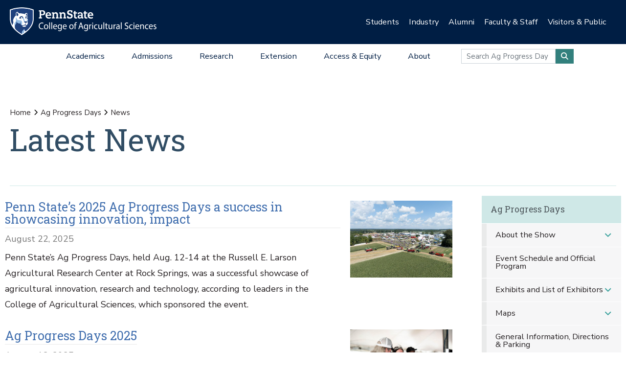

--- FILE ---
content_type: text/html;charset=utf-8
request_url: https://agsci.psu.edu/apd/news
body_size: 23255
content:
<!DOCTYPE html>
<html xmlns="http://www.w3.org/1999/xhtml" lang="en-us" class="support-no-js" xml:lang="en-us">

    <head><meta http-equiv="Content-Type" content="text/html; charset=UTF-8" />

        <link rel="icon" href="//assets.agsci.psu.edu/++resource++agsci.common/assets/images/favicon.ico" type="image/x-icon" />

        <link rel="shortcut icon" href="//assets.agsci.psu.edu/++resource++agsci.common/assets/images/favicon.ico" type="image/x-icon" />

        <!-- Begin Inspectlet Asynchronous Code -->
        <script type="text/javascript">
            //
                (function() {
                window.__insp = window.__insp || [];
                __insp.push(['wid', 36844640]);
                var ldinsp = function(){
                if(typeof window.__inspld != "undefined") return; window.__inspld = 1; var insp = document.createElement('script'); insp.type = 'text/javascript'; insp.async = true; insp.id = "inspsync"; insp.src = ('https:' == document.location.protocol ? 'https' : 'http') + '://cdn.inspectlet.com/inspectlet.js?wid=36844640&r=' + Math.floor(new Date().getTime()/3600000); var x = document.getElementsByTagName('script')[0]; x.parentNode.insertBefore(insp, x); };
                setTimeout(ldinsp, 0);
                })();
            //
            </script>
        <!-- End Inspectlet Asynchronous Code -->

        <!-- Global site tag (gtag.js) - Google Analytics --><script async="true" src="https://www.googletagmanager.com/gtag/js?id=UA-4037316-1"></script><script>
            //
              window.dataLayer = window.dataLayer || [];
              function gtag(){dataLayer.push(arguments);}
              gtag('js', new Date());

              gtag('config', 'UA-4037316-1');

              // agsci.psu.edu Google Analytics 4 Tag
              gtag('config', 'G-S57E9B2H3F');
            //
            </script><!-- Google Tag Manager --><script>
            //
            (function(w,d,s,l,i){w[l]=w[l]||[];w[l].push({'gtm.start':
            new Date().getTime(),event:'gtm.js'});var f=d.getElementsByTagName(s)[0],
            j=d.createElement(s),dl=l!='dataLayer'?'&l='+l:'';j.async=true;j.src=
            'https://www.googletagmanager.com/gtm.js?id='+i+dl;f.parentNode.insertBefore(j,f);
            })(window,document,'script','dataLayer','GTM-TPFCFW');
            //
            </script><!-- End Google Tag Manager -->

        <meta charset="utf-8" />

        <meta name="viewport" content="width=device-width, initial-scale=1" />

        <title>News — Ag Progress Days — Penn State College of Agricultural Sciences</title>

    <meta charset="utf-8" /><meta property="og:title" content="News (Ag Progress Days)" /><meta property="og:site_name" content="Ag Progress Days (Penn State College of Agricultural Sciences)" /><meta property="og:image" content="https://agsci.psu.edu/++resource++agsci.common/assets/images/social-media-site-graphic.png" /><meta property="og:url" content="https://agsci.psu.edu/apd/news" /><meta property="fb:admins" content="100001031380608,9370853,100003483428817" /><meta property="fb:page_id" content="53789486293" /><meta property="fb:app_id" content="374493189244485" /><meta name="twitter:card" content="summary" /><meta name="twitter:url" content="https://agsci.psu.edu/apd/news" /><meta name="twitter:title" content="News (Ag Progress Days)" /><meta name="twitter:image" content="https://agsci.psu.edu/++resource++agsci.common/assets/images/social-media-site-graphic.png" /><meta name="viewport" content="width=device-width, initial-scale=1.0" /><link rel="image_src" title="News (Ag Progress Days)" href="https://agsci.psu.edu/++resource++agsci.common/assets/images/social-media-site-graphic.png" /><link rel="stylesheet" href="//assets.agsci.psu.edu/++resource++agsci.common/assets/featherlight/featherlight.min.css" data-editing="False" data-editing_mosaic="False" /><link rel="stylesheet" href="https://agsci.psu.edu/++resource++agsci.common/assets/css/agsci.common.css" /><link rel="stylesheet" media="print" href="https://agsci.psu.edu/++resource++agsci.common/assets/css/agsci.common.print.css" /><link rel="canonical" href="https://agsci.psu.edu/apd/news" /><link rel="preload icon" type="image/vnd.microsoft.icon" href="https://agsci.psu.edu/favicon.ico" /><link rel="mask-icon" href="https://agsci.psu.edu/favicon.ico" /><link data-bundle="easyform" href="https://agsci.psu.edu/++webresource++b6e63fde-4269-5984-a67a-480840700e9a/++resource++easyform.css" media="all" rel="stylesheet" type="text/css" /><link data-bundle="mosaic-css" href="https://agsci.psu.edu/++webresource++194c6646-85f9-57d9-9c89-31147d080b38/++plone++mosaic/mosaic.min.css" media="all" rel="stylesheet" type="text/css" /><link data-bundle="mosaic-styles" href="https://agsci.psu.edu/++webresource++d59e5aed-92a4-573b-8e92-2eccb6920b5b/++resource++agsci.common/mosaic/mosaic-styles.css" media="all" rel="stylesheet" type="text/css" /><link data-bundle="plone-fullscreen" href="https://agsci.psu.edu/++webresource++ac83a459-aa2c-5a45-80a9-9d3e95ae0847/++plone++static/plone-fullscreen/fullscreen.css" media="all" rel="stylesheet" type="text/css" /></head>

    <body id="scroll-top" class="&#10;            balanced plone-toolbar-left plone-toolbar-expanded&#10;            col-content col-one col-two frontend icons-on portaltype-collection section-apd site-agsci subsection-news subsection-news-latest template-view thumbs-on userrole-anonymous viewpermission-view header-college-level footer-college-level ga-college"><a href="#main" class="element-invisible">Skip to main content</a><section id="portal-toolbar"></section><header class="container-fluid px-0 header-dark" data-toggle="affix">

            

	<!-- LOGO AND BRANDING BAR -->
	
		
		
        <button class="btn btn-primary btn-toggle-mobile-nav" type="button" data-toggle="collapse" data-target="#navbarSupportedContent" aria-controls="navbarSupportedContent" aria-expanded="false" aria-label="Toggle navigation"><i class="fas fa-bars"><span class="hiddenStructure">Toggle navigation</span></i></button>
		
			
                <a class="navbar-brand" href="https://agsci.psu.edu">

                    <img src="//assets.agsci.psu.edu/++resource++agsci.common/assets/images/psu-agr-logo-rev-single.png" class="agsci-logo" alt="Penn State College of Agricultural Science Logo" />

                </a>
			
			
		
	



            

    <div class="d-none d-lg-block container-fluid position-relative px-0 audience-bar">

        <div class="row mx-0 align-items-center">

            <div class="col-9 offset-3 text-right">

                <ul class="audience-dropdowns dropdown-selectors justify-content-end">

                    

                        <li class="dropdown">

                            <a class="dropdown-toggle nav-external-link" role="button" data-toggle="dropdown" aria-haspopup="true" data-click-behavior="default" aria-expanded="false" id="audience-students" href="https://agsci.psu.edu/students">Students</a>

                            <div class="dropdown-menu dropdown-menu-right" aria-labelledby="audience-students">

                                   <div class="container px-0">

                                    <div class="row justify-content-center">

                                        <div class="col-12">
                                            <ul class="nav flex-column">
                                                <li class="nav-item">
                                                    <a href="https://agsci.psu.edu/students/undergraduate" class="nav-link None">Undergraduate Students</a>
                                                </li>
                                                <li class="nav-item">
                                                    <a href="https://agsci.psu.edu/students/graduate" class="nav-link None">Graduate Students</a>
                                                </li>
                                                <li class="nav-item">
                                                    <a class="nav-link" href="https://agsci.psu.edu/students">All Information for Students</a>
                                                </li>
                                            </ul>
                                        </div>
                                    </div>
                                   </div>
                            </div>
                        </li>
                    

                        <li class="dropdown">

                            <a class="dropdown-toggle nav-external-link" role="button" data-toggle="dropdown" aria-haspopup="true" data-click-behavior="default" aria-expanded="false" id="audience-industry" href="https://agsci.psu.edu/industry">Industry</a>

                            <div class="dropdown-menu dropdown-menu-right" aria-labelledby="audience-industry">

                                   <div class="container px-0">

                                    <div class="row justify-content-center">

                                        <div class="col-12">
                                            <ul class="nav flex-column">
                                                <li class="nav-item">
                                                    <a href="https://agsci.psu.edu/industry/agcouncil" class="nav-link None">Penn State Ag Council</a>
                                                </li>
                                                <li class="nav-item">
                                                    <a href="https://agsci.psu.edu/industry/ag-action-network" class="nav-link None">Ag Action Network</a>
                                                </li>
                                                <li class="nav-item">
                                                    <a href="https://agsci.psu.edu/industry/caret" class="nav-link None">CARET</a>
                                                </li>
                                                <li class="nav-item">
                                                    <a href="https://agsci.psu.edu/students/careers/information-for-employers" class="nav-link None">Recruitment and Employer Relations</a>
                                                </li>
                                                <li class="nav-item">
                                                    <a href="https://agsci.psu.edu/industry/continuing-education" class="nav-link None">Continuing Education</a>
                                                </li>
                                                <li class="nav-item">
                                                    <a href="https://agsci.psu.edu/industry/services" class="nav-link None">Labs and Services</a>
                                                </li>
                                                <li class="nav-item">
                                                    <a class="nav-link" href="https://agsci.psu.edu/industry">All Information for Industry</a>
                                                </li>
                                            </ul>
                                        </div>
                                    </div>
                                   </div>
                            </div>
                        </li>
                    

                        <li class="dropdown">

                            <a class="dropdown-toggle nav-external-link" role="button" data-toggle="dropdown" aria-haspopup="true" data-click-behavior="default" aria-expanded="false" id="audience-alumni" href="https://agsci.psu.edu/alumni">Alumni</a>

                            <div class="dropdown-menu dropdown-menu-right" aria-labelledby="audience-alumni">

                                   <div class="container px-0">

                                    <div class="row justify-content-center">

                                        <div class="col-12">
                                            <ul class="nav flex-column">
                                                <li class="nav-item">
                                                    <a href="https://agsci.psu.edu/alumni/membership" class="nav-link None">Get Involved</a>
                                                </li>
                                                <li class="nav-item">
                                                    <a href="https://agsci.psu.edu/alumni/awards" class="nav-link None">Awards and Recognition</a>
                                                </li>
                                                <li class="nav-item">
                                                    <a href="https://agsci.psu.edu/alumni/armsby" class="nav-link None">Armsby Honor Society</a>
                                                </li>
                                                <li class="nav-item">
                                                    <a class="nav-link" href="https://agsci.psu.edu/alumni">All Information for Alumni</a>
                                                </li>
                                            </ul>
                                        </div>
                                    </div>
                                   </div>
                            </div>
                        </li>
                    

                        <li class="dropdown">

                            <a class="dropdown-toggle nav-external-link" role="button" data-toggle="dropdown" aria-haspopup="true" data-click-behavior="default" aria-expanded="false" id="audience-faculty-staff" href="https://agsci.psu.edu/faculty-staff">Faculty &amp; Staff</a>

                            <div class="dropdown-menu dropdown-menu-right" aria-labelledby="audience-faculty-staff">

                                   <div class="container px-0">

                                    <div class="row justify-content-center">

                                        <div class="col-12">
                                            <ul class="nav flex-column">
                                                <li class="nav-item">
                                                    <a href="https://agsci.psu.edu/faculty-staff" class="nav-link None">Faculty &amp; Staff Resources</a>
                                                </li>
                                                <li class="nav-item">
                                                    <a class="nav-link" href="https://agsci.psu.edu/faculty-staff">All Information for Faculty &amp; Staff</a>
                                                </li>
                                            </ul>
                                        </div>
                                    </div>
                                   </div>
                            </div>
                        </li>
                    

                        <li class="dropdown">

                            <a class="dropdown-toggle nav-external-link" role="button" data-toggle="dropdown" aria-haspopup="true" data-click-behavior="default" aria-expanded="false" id="audience-visitors-public" href="https://agsci.psu.edu/visitors-and-public">Visitors &amp; Public</a>

                            <div class="dropdown-menu dropdown-menu-right" aria-labelledby="audience-visitors-public">

                                   <div class="container px-0">

                                    <div class="row justify-content-center">

                                        <div class="col-12">
                                            <ul class="nav flex-column">
                                                <li class="nav-item">
                                                    <a href="https://agsci.psu.edu/visitors-and-public/places-to-visit" class="nav-link None">Places to Visit</a>
                                                </li>
                                                <li class="nav-item">
                                                    <a href="https://agsci.psu.edu/visitors-and-public/service-laboratories" class="nav-link None">Service Laboratories</a>
                                                </li>
                                                <li class="nav-item">
                                                    <a href="https://agsci.psu.edu/visitors-and-public/programs-and-events" class="nav-link None">Programs and Events</a>
                                                </li>
                                                <li class="nav-item">
                                                    <a href="https://agsci.psu.edu/visitors-and-public/youth-opportunities" class="nav-link None">Youth Opportunities</a>
                                                </li>
                                                <li class="nav-item">
                                                    <a class="nav-link" href="https://agsci.psu.edu/visitors-and-public">All Information for Visitors &amp; Public</a>
                                                </li>
                                            </ul>
                                        </div>
                                    </div>
                                   </div>
                            </div>
                        </li>
                    
                </ul>
            </div>
        </div>
    </div>


            

    <nav class="navbar navbar-expand-lg college-level">

        <button class="btn btn-primary btn-toggle-mobile-nav" type="button" data-toggle="collapse" data-target="#navbarSupportedContent" aria-controls="navbarSupportedContent" aria-expanded="false" aria-label="Toggle navigation"><i class="fas fa-bars"></i></button>

        <div class="collapse navbar-collapse" id="navbarSupportedContent">

            <ul class="navbar-nav py-0 mx-auto dropdown-selectors">

                

                    <li class="dropdown">

                        <a class="nav-link dropdown-toggle nav-external-link" role="button" data-toggle="dropdown" aria-haspopup="true" aria-expanded="false" id="primary-academics" href="https://agsci.psu.edu/academics">Academics</a>

                        <button class="dropdown-toggle-button" role="button" data-toggle="dropdown" aria-haspopup="true" aria-expanded="false"><i class="fas fa-lg fa-angle-down"></i></button>

                        <div class="dropdown-menu dropdown-menu-light" aria-labelledby="primary-academics">

                            <div class="container px-0">

                                <div class="row mx-0">

                                    <div class="col-12 col-md-6 col-lg-3 d-none d-lg-block">

                                        <p class="main-nav-section-head">
                                            <a href="https://agsci.psu.edu/academics">
                                                Academics
                                                <span class="hiddenStructure">Overview</span>
                                            </a>
                                        </p>

                                        <div>

                                            <a class="nav-img-preview" href="https://agsci.psu.edu/academics/undergraduate/degree-explorer">

                                                <div>
                                                    <img alt="" class="w-100" data-src="https://agsci.psu.edu/++resource++agsci.common/assets/images/navigation/spotlight-academics-explorer.jpg" src="//assets.agsci.psu.edu/++resource++agsci.common/assets/images/card-placeholder.jpg" />
                                                </div>

                                                <p>Compare our 17 diverse majors and find the best fit for you!</p>

                                            </a>

                                        </div>

                                    </div>

                                    

                                        <div class="col-12 col-md-12 col-lg-3">

                                            <ul class="nav flex-column d-lg-none">

                                                <li class="nav-item section-header">
                                                    <a href="https://agsci.psu.edu/academics" class="nav-link None">Academics Overview</a>
                                                </li>
                                            </ul>

    

        

            

            

                <ul class="nav flex-column">

                    <li class="nav-item section-header">
                        <a href="https://agsci.psu.edu/academics/undergraduate" class="nav-link None">Undergraduate Degrees</a>
                    </li>

                    <li class="nav-item">
                        <a href="https://agsci.psu.edu/academics/undergraduate/majors" class="nav-link None">Majors</a>
                    </li>
                    <li class="nav-item">
                        <a href="https://agsci.psu.edu/academics/undergraduate/minors" class="nav-link None">Minors</a>
                    </li>
                    <li class="nav-item">
                        <a href="https://agsci.psu.edu/academics/undergraduate/associate-degrees" class="nav-link None">Associate Degrees</a>
                    </li>
                    <li class="nav-item">
                        <a href="https://agsci.psu.edu/academics/undergraduate/certificates" class="nav-link None">Certificates</a>
                    </li>
                    <li class="nav-item">
                        <a href="https://agsci.psu.edu/academics/undergraduate/online-degrees" class="nav-link None">Online Degrees</a>
                    </li>
                    <li class="nav-item">
                        <a href="https://agsci.psu.edu/global/study-abroad" class="nav-link None">Study Abroad</a>
                    </li>
                </ul>

            

            

        
    


                                        </div>
                                    

                                        <div class="col-12 col-md-12 col-lg-3">

                                            

    

        

            

            

                <ul class="nav flex-column">

                    <li class="nav-item section-header">
                        <a href="https://agsci.psu.edu/academics/graduate" class="nav-link None">Graduate Degree Programs</a>
                    </li>

                    <li class="nav-item">
                        <a href="https://agsci.psu.edu/academics/graduate/programs" class="nav-link None">Our Graduate Degree Programs</a>
                    </li>
                    <li class="nav-item">
                        <a href="https://agsci.psu.edu/academics/graduate/intercollege-degree-programs" class="nav-link None">Intercollege Degree Programs</a>
                    </li>
                    <li class="nav-item">
                        <a href="https://agsci.psu.edu/academics/graduate/dual-title-degree-programs" class="nav-link None">Dual-Title Degree Programs</a>
                    </li>
                    <li class="nav-item">
                        <a href="https://agsci.psu.edu/academics/graduate/online-degree-programs" class="nav-link None">Online Degree Programs</a>
                    </li>
                </ul>

            

            

        
    

        

            

            

                <ul class="nav flex-column">

                    <li class="nav-item section-header">
                        <a href="https://agsci.psu.edu/global" class="nav-link None">Ag Sciences Global</a>
                    </li>

                    
                </ul>

            

            

        
    

        

            

            

                <ul class="nav flex-column">

                    <li class="nav-item section-header">
                        <a href="https://agsci.psu.edu/academics/departments" class="nav-link None">Academic Departments</a>
                    </li>

                    
                </ul>

            

            

        
    

        

            

            

                <ul class="nav flex-column">

                    <li class="nav-item section-header">
                        <a href="https://agsci.psu.edu/students" class="nav-link None">Student Resources</a>
                    </li>

                    
                </ul>

            

            

        
    


                                        </div>
                                    

                                        <div class="col-12 col-md-12 col-lg-3">

                                            

    

        

            

            

            

    <div class="cta-block">
        <a href="https://agsci.psu.edu/admissions/undergraduate/request" class="nav-cta cta d-flex align-items-center">

            <i class="fas fa-lg fa-info-circle fa-fw"></i>

            <div>Request Information</div>
        </a>
        <a href="https://agsci.psu.edu/admissions/undergraduate/visit" class="nav-cta cta d-flex align-items-center">

            <i class="fas fa-lg fa-map-marked-alt fa-fw"></i>

            <div>Schedule a Visit</div>
        </a>
        <a href="https://admissions.psu.edu/apply/" class="nav-cta cta d-flex align-items-center">

            <i class="fas fa-lg fa-list-alt fa-fw"></i>

            <div>Application Procedures</div>
        </a>
        <a href="https://agsci.psu.edu/academics/undergraduate/degree-explorer" class="nav-cta cta d-flex align-items-center">

            <i class="fas fa-lg fa-atlas fa-fw"></i>

            <div>Compare our Undergraduate Degrees</div>
        </a>
    </div>
            

        
    


                                        </div>
                                    
                                </div>
                            </div>
                        </div>
                    </li>
                

                    <li class="dropdown">

                        <a class="nav-link dropdown-toggle nav-external-link" role="button" data-toggle="dropdown" aria-haspopup="true" aria-expanded="false" id="primary-admissions" href="https://agsci.psu.edu/admissions">Admissions</a>

                        <button class="dropdown-toggle-button" role="button" data-toggle="dropdown" aria-haspopup="true" aria-expanded="false"><i class="fas fa-lg fa-angle-down"></i></button>

                        <div class="dropdown-menu dropdown-menu-light" aria-labelledby="primary-admissions">

                            <div class="container px-0">

                                <div class="row mx-0">

                                    <div class="col-12 col-md-6 col-lg-3 d-none d-lg-block">

                                        <p class="main-nav-section-head">
                                            <a href="https://agsci.psu.edu/admissions">
                                                Admissions
                                                <span class="hiddenStructure">Overview</span>
                                            </a>
                                        </p>

                                        <div>

                                            <a class="nav-img-preview" href="https://agsci.psu.edu/admissions/undergraduate">

                                                <div>
                                                    <img alt="" class="w-100" data-src="https://agsci.psu.edu/++resource++agsci.common/assets/images/navigation/spotlight-admissions-apply-now.jpg" src="//assets.agsci.psu.edu/++resource++agsci.common/assets/images/card-placeholder.jpg" />
                                                </div>

                                                <p>Interested in pursuing undergraduate education at Penn State? Learn about admission requirements, important dates, and other information to get you ready to apply.</p>

                                            </a>

                                        </div>

                                    </div>

                                    

                                        <div class="col-12 col-md-12 col-lg-3">

                                            <ul class="nav flex-column d-lg-none">

                                                <li class="nav-item section-header">
                                                    <a href="https://agsci.psu.edu/admissions" class="nav-link None">Admissions Overview</a>
                                                </li>
                                            </ul>

    

        

            

            

                <ul class="nav flex-column">

                    <li class="nav-item section-header">
                        <a href="https://agsci.psu.edu/admissions/undergraduate" class="nav-link None">Undergraduate</a>
                    </li>

                    <li class="nav-item">
                        <a href="https://agsci.psu.edu/admissions/undergraduate/apply-now-online" class="nav-link None">Apply Now Online</a>
                    </li>
                    <li class="nav-item">
                        <a href="https://agsci.psu.edu/admissions/undergraduate/importantdates" class="nav-link None">Important Dates</a>
                    </li>
                    <li class="nav-item">
                        <a href="https://agsci.psu.edu/admissions/undergraduate/visit" class="nav-link None">Schedule a Visit</a>
                    </li>
                    <li class="nav-item">
                        <a href="https://agsci.psu.edu/admissions/undergraduate/request" class="nav-link None">Request More Information</a>
                    </li>
                    <li class="nav-item">
                        <a href="https://agsci.psu.edu/admissions/undergraduate/transfer" class="nav-link None">Transferring to Penn State</a>
                    </li>
                    <li class="nav-item">
                        <a href="https://agsci.psu.edu/admissions/undergraduate/aid" class="nav-link None">Tuition and Financial Aid</a>
                    </li>
                    <li class="nav-item">
                        <a href="https://agsci.psu.edu/admissions/undergraduate/why" class="nav-link None">Why Penn State?</a>
                    </li>
                </ul>

            

            

        
    


                                        </div>
                                    

                                        <div class="col-12 col-md-12 col-lg-3">

                                            

    

        

            

            

                <ul class="nav flex-column">

                    <li class="nav-item section-header">
                        <a href="https://agsci.psu.edu/admissions/graduate" class="nav-link None">Graduate</a>
                    </li>

                    <li class="nav-item">
                        <a href="https://agsci.psu.edu/admissions/graduate/apply" class="nav-link None">How to Apply</a>
                    </li>
                    <li class="nav-item">
                        <a href="https://agsci.psu.edu/students/graduate/funding-opportunities" class="nav-link None">Scholarship and Funding Opportunities</a>
                    </li>
                    <li class="nav-item">
                        <a href="https://agsci.psu.edu/students/graduate/academic-resources" class="nav-link None">Academic Resources</a>
                    </li>
                    <li class="nav-item">
                        <a href="https://agsci.psu.edu/students/graduate/student-resources" class="nav-link None">Student Resources</a>
                    </li>
                    <li class="nav-item">
                        <a href="https://agsci.psu.edu/admissions/graduate/why" class="nav-link None">Why Penn State?</a>
                    </li>
                </ul>

            

            

        
    


                                        </div>
                                    

                                        <div class="col-12 col-md-12 col-lg-3">

                                            

    

        

            

            

            

    <div class="cta-block">
        <a href="https://agsci.psu.edu/admissions/undergraduate/request" class="nav-cta cta d-flex align-items-center">

            <i class="fas fa-lg fa-info-circle fa-fw"></i>

            <div>Request Information</div>
        </a>
        <a href="https://agsci.psu.edu/admissions/undergraduate/visit" class="nav-cta cta d-flex align-items-center">

            <i class="fas fa-lg fa-map-marked-alt fa-fw"></i>

            <div>Schedule a Visit</div>
        </a>
        <a href="https://admissions.psu.edu/apply/" class="nav-cta cta d-flex align-items-center">

            <i class="fas fa-lg fa-list-alt fa-fw"></i>

            <div>Application Procedures</div>
        </a>
        <a href="https://agsci.psu.edu/academics/undergraduate/degree-explorer" class="nav-cta cta d-flex align-items-center">

            <i class="fas fa-lg fa-atlas fa-fw"></i>

            <div>Compare our Undergraduate Degrees</div>
        </a>
    </div>
            

        
    


                                        </div>
                                    
                                </div>
                            </div>
                        </div>
                    </li>
                

                    <li class="dropdown">

                        <a class="nav-link dropdown-toggle nav-external-link" role="button" data-toggle="dropdown" aria-haspopup="true" aria-expanded="false" id="primary-research" href="https://agsci.psu.edu/research">Research</a>

                        <button class="dropdown-toggle-button" role="button" data-toggle="dropdown" aria-haspopup="true" aria-expanded="false"><i class="fas fa-lg fa-angle-down"></i></button>

                        <div class="dropdown-menu dropdown-menu-light" aria-labelledby="primary-research">

                            <div class="container px-0">

                                <div class="row mx-0">

                                    <div class="col-12 col-md-6 col-lg-3 d-none d-lg-block">

                                        <p class="main-nav-section-head">
                                            <a href="https://agsci.psu.edu/research">
                                                Research
                                                <span class="hiddenStructure">Overview</span>
                                            </a>
                                        </p>

                                        <div>

                                            <a class="nav-img-preview" href="https://agsci.psu.edu/research/impacts">

                                                <div>
                                                    <img alt="" class="w-100" data-src="https://agsci.psu.edu/++resource++agsci.common/assets/images/navigation/spotlight-research.jpg" src="//assets.agsci.psu.edu/++resource++agsci.common/assets/images/card-placeholder.jpg" />
                                                </div>

                                                <p>Ag Sciences Research is impacting real-world problems in Pennsylvania and around the globe.</p>

                                            </a>

                                        </div>

                                    </div>

                                    

                                        <div class="col-12 col-md-12 col-lg-3">

                                            <ul class="nav flex-column d-lg-none">

                                                <li class="nav-item section-header">
                                                    <a href="https://agsci.psu.edu/research" class="nav-link None">Research Overview</a>
                                                </li>
                                            </ul>

    

        

            

            

                <ul class="nav flex-column">

                    <li class="nav-item section-header">
                        <a href="https://agsci.psu.edu/research/areas" class="nav-link None">Research Areas</a>
                    </li>

                    
                </ul>

            

            

        
    

        

            

            

                <ul class="nav flex-column">

                    <li class="nav-item section-header">
                        <a href="https://agsci.psu.edu/research/impacts" class="nav-link None">Research Impacts</a>
                    </li>

                    
                </ul>

            

            

        
    

        

            

            

                <ul class="nav flex-column">

                    <li class="nav-item section-header">
                        <a href="https://agsci.psu.edu/research/awards" class="nav-link None">Research Awards</a>
                    </li>

                    
                </ul>

            

            

        
    

        

            

            

                <ul class="nav flex-column">

                    <li class="nav-item section-header">
                        <a href="https://agsci.psu.edu/research/aes" class="nav-link None">Agricultural Experiment Station</a>
                    </li>

                    
                </ul>

            

            

        
    

        

            

            

                <ul class="nav flex-column">

                    <li class="nav-item section-header">
                        <a href="https://agsci.psu.edu/research/collaborative" class="nav-link None">Collaborative Research</a>
                    </li>

                    
                </ul>

            

            

        
    


                                        </div>
                                    

                                        <div class="col-12 col-md-12 col-lg-3">

                                            

    

        

            

            

                <ul class="nav flex-column">

                    <li class="nav-item section-header">
                        <a href="https://agsci.psu.edu/research/centers-facilities" class="nav-link None">Research Centers and Facilities</a>
                    </li>

                    
                </ul>

            

            

        
    

        

            

            

                <ul class="nav flex-column">

                    <li class="nav-item section-header">
                        <a href="https://agsci.psu.edu/research/commercialization" class="nav-link None">Research Commercialization</a>
                    </li>

                    
                </ul>

            

            

        
    

        

            

            

                <ul class="nav flex-column">

                    <li class="nav-item section-header">
                        <a href="https://agsci.psu.edu/students/graduate" class="nav-link None">Graduate Education</a>
                    </li>

                    
                </ul>

            

            

        
    

        

            

            

                <ul class="nav flex-column">

                    <li class="nav-item section-header">
                        <a href="https://agsci.psu.edu/research/resources" class="nav-link None">Faculty Funding and Resources</a>
                    </li>

                    
                </ul>

            

            

        
    


                                        </div>
                                    

                                        <div class="col-12 col-md-12 col-lg-3">

                                            

    

        

            

            

            

    <div class="cta-block">
        <a href="https://agsci.psu.edu/support" class="nav-cta cta d-flex align-items-center">

            <i class="fas fa-lg fa-hands-helping fa-fw"></i>

            <div>Support the College</div>
        </a>
        <a href="https://agsci.psu.edu/alumni" class="nav-cta cta d-flex align-items-center">

            <i class="fas fa-lg fa-users fa-fw"></i>

            <div>Join the Ag Alumni Society</div>
        </a>
        <a href="https://agsci.psu.edu/magazine" class="nav-cta cta d-flex align-items-center">

            <i class="fas fa-lg fa-book-open fa-fw"></i>

            <div>Read Penn State Ag Science Magazine</div>
        </a>
    </div>
            

        
    


                                        </div>
                                    
                                </div>
                            </div>
                        </div>
                    </li>
                

                    <li class="dropdown">

                        <a class="nav-link dropdown-toggle nav-external-link" role="button" data-toggle="dropdown" aria-haspopup="true" aria-expanded="false" id="primary-extension" href="https://agsci.psu.edu/extension">Extension</a>

                        <button class="dropdown-toggle-button" role="button" data-toggle="dropdown" aria-haspopup="true" aria-expanded="false"><i class="fas fa-lg fa-angle-down"></i></button>

                        <div class="dropdown-menu dropdown-menu-light" aria-labelledby="primary-extension">

                            <div class="container px-0">

                                <div class="row mx-0">

                                    <div class="col-12 col-md-6 col-lg-3 d-none d-lg-block">

                                        <p class="main-nav-section-head">
                                            <a href="https://agsci.psu.edu/extension">
                                                Extension
                                                <span class="hiddenStructure">Overview</span>
                                            </a>
                                        </p>

                                        <div>

                                            <a class="nav-img-preview" href="https://extension.psu.edu/spotted-lanternfly">

                                                <div>
                                                    <img alt="" class="w-100" data-src="https://agsci.psu.edu/++resource++agsci.common/assets/images/navigation/slf.jpg" src="//assets.agsci.psu.edu/++resource++agsci.common/assets/images/card-placeholder.jpg" />
                                                </div>

                                                <p>
                        Discover how we're leading the fight against the Spotted Lanternfly.
                    </p>

                                            </a>

                                        </div>

                                    </div>

                                    

                                        <div class="col-12 col-md-12 col-lg-3">

                                            <ul class="nav flex-column d-lg-none">

                                                <li class="nav-item section-header">
                                                    <a href="https://agsci.psu.edu/extension" class="nav-link None">Extension Overview</a>
                                                </li>
                                            </ul>

    

        

            
                <ul class="nav flex-column">

                    <li class="nav-item">
                        <p class="mt-3">
                            As part of a top research institution, Penn State
                            Extension delivers science-based information to
                            citizens. We provide face-to-face and online
                            education to our customers—when, where, and how
                            they want it—to address problems and advance
                            opportunities.
                        </p>
                    </li>
                </ul>

            

            

            

        
    


                                        </div>
                                    

                                        <div class="col-12 col-md-12 col-lg-3">

                                            

    

        

            

            

                <ul class="nav flex-column">

                    <li class="nav-item section-header">
                        <a href="https://agsci.psu.edu/extension/programming" class="nav-link None">Educational Programming</a>
                    </li>

                    
                </ul>

            

            

        
    

        

            

            

                <ul class="nav flex-column">

                    <li class="nav-item section-header">
                        <a href="https://agsci.psu.edu/extension/initiatives" class="nav-link None">Major Initiatives</a>
                    </li>

                    
                </ul>

            

            

        
    


                                        </div>
                                    

                                        <div class="col-12 col-md-12 col-lg-3">

                                            

    

        

            

            

            

    <div class="cta-block">
        <a href="https://agsci.psu.edu/support" class="nav-cta cta d-flex align-items-center">

            <i class="fas fa-lg fa-hands-helping fa-fw"></i>

            <div>Support Penn State Extension</div>
        </a>
        <a href="https://extension.psu.edu" class="nav-cta cta d-flex align-items-center">

            <i class="fas fa-lg fa-chalkboard-teacher fa-fw"></i>

            <div>Start Your Learning Journey</div>
        </a>
        <a href="https://extension.psu.edu/email-preferences" class="nav-cta cta d-flex align-items-center">

            <i class="fas fa-lg fa-envelope fa-fw"></i>

            <div>Connect with Penn State Extension</div>
        </a>
    </div>
            

        
    


                                        </div>
                                    
                                </div>
                            </div>
                        </div>
                    </li>
                

                    <li class="dropdown">

                        <a class="nav-link dropdown-toggle nav-external-link" role="button" data-toggle="dropdown" aria-haspopup="true" aria-expanded="false" id="primary-access-equity" href="https://agsci.psu.edu/access-equity">Access &amp; Equity</a>

                        <button class="dropdown-toggle-button" role="button" data-toggle="dropdown" aria-haspopup="true" aria-expanded="false"><i class="fas fa-lg fa-angle-down"></i></button>

                        <div class="dropdown-menu dropdown-menu-light" aria-labelledby="primary-access-equity">

                            <div class="container px-0">

                                <div class="row mx-0">

                                    <div class="col-12 col-md-6 col-lg-3 d-none d-lg-block">

                                        <p class="main-nav-section-head">
                                            <a href="https://agsci.psu.edu/access-equity">
                                                Access &amp; Equity
                                                <span class="hiddenStructure">Overview</span>
                                            </a>
                                        </p>

                                        <div>

                                            <a class="nav-img-preview" href="https://agsci.psu.edu/access-equity">

                                                <div>
                                                    <img alt="" class="w-100" data-src="https://agsci.psu.edu/++resource++agsci.common/assets/images/navigation/oae.jpg" src="//assets.agsci.psu.edu/++resource++agsci.common/assets/images/card-placeholder.jpg" />
                                                </div>

                                                <p>
                        Our aim is to create an environment where differences are considered assets that make us better learners, educators, scholars, researchers, employees, and students.
                    </p>

                                            </a>

                                        </div>

                                    </div>

                                    

                                        <div class="col-12 col-md-12 col-lg-3">

                                            <ul class="nav flex-column d-lg-none">

                                                <li class="nav-item section-header">
                                                    <a href="https://agsci.psu.edu/access-equity" class="nav-link None">Access &amp; Equity Overview</a>
                                                </li>
                                            </ul>

    

        

            

            

                <ul class="nav flex-column">

                    <li class="nav-item section-header">
                        <a href="https://agsci.psu.edu/access-equity/undergraduate" class="nav-link None">Undergraduate Students</a>
                    </li>

                    
                </ul>

            

            

        
    

        

            

            

                <ul class="nav flex-column">

                    <li class="nav-item section-header">
                        <a href="https://agsci.psu.edu/access-equity/graduate" class="nav-link None">Graduate Students </a>
                    </li>

                    
                </ul>

            

            

        
    

        

            

            

                <ul class="nav flex-column">

                    <li class="nav-item section-header">
                        <a href="https://agsci.psu.edu/access-equity/first-generation" class="nav-link None">First-Generation Students</a>
                    </li>

                    
                </ul>

            

            

        
    

        

            

            

                <ul class="nav flex-column">

                    <li class="nav-item section-header">
                        <a href="https://agsci.psu.edu/access-equity/faculty-staff" class="nav-link None">Faculty and Staff</a>
                    </li>

                    
                </ul>

            

            

        
    


                                        </div>
                                    

                                        <div class="col-12 col-md-12 col-lg-3">

                                            

    

        

            

            

                <ul class="nav flex-column">

                    <li class="nav-item section-header">
                        <a href="https://agsci.psu.edu/access-equity/civil-rights" class="nav-link None">Civil Rights</a>
                    </li>

                    
                </ul>

            

            

        
    

        

            

            

                <ul class="nav flex-column">

                    <li class="nav-item section-header">
                        <a href="https://agsci.psu.edu/access-equity/rainbow-ag-network" class="nav-link None">Rainbow Ag Network</a>
                    </li>

                    
                </ul>

            

            

        
    

        

            

            

                <ul class="nav flex-column">

                    <li class="nav-item section-header">
                        <a href="https://agsci.psu.edu/access-equity/ciencias-agricolas" class="nav-link None">Ciencias Agrícolas</a>
                    </li>

                    
                </ul>

            

            

        
    


                                        </div>
                                    

                                        <div class="col-12 col-md-12 col-lg-3">

                                            

    

        

            

            

            

    <div class="cta-block">
        <a href="https://agsci.psu.edu/support" class="nav-cta cta d-flex align-items-center">

            <i class="fas fa-lg fa-hands-helping fa-fw"></i>

            <div>Support the College</div>
        </a>
        <a href="https://agsci.psu.edu/alumni" class="nav-cta cta d-flex align-items-center">

            <i class="fas fa-lg fa-users fa-fw"></i>

            <div>Join the Ag Alumni Society</div>
        </a>
        <a href="https://agsci.psu.edu/magazine" class="nav-cta cta d-flex align-items-center">

            <i class="fas fa-lg fa-book-open fa-fw"></i>

            <div>Read Penn State Ag Science Magazine</div>
        </a>
    </div>
            

        
    


                                        </div>
                                    
                                </div>
                            </div>
                        </div>
                    </li>
                

                    <li class="dropdown">

                        <a class="nav-link dropdown-toggle nav-external-link" role="button" data-toggle="dropdown" aria-haspopup="true" aria-expanded="false" id="primary-about" href="https://agsci.psu.edu/about">About</a>

                        <button class="dropdown-toggle-button" role="button" data-toggle="dropdown" aria-haspopup="true" aria-expanded="false"><i class="fas fa-lg fa-angle-down"></i></button>

                        <div class="dropdown-menu dropdown-menu-light" aria-labelledby="primary-about">

                            <div class="container px-0">

                                <div class="row mx-0">

                                    <div class="col-12 col-md-6 col-lg-3 d-none d-lg-block">

                                        <p class="main-nav-section-head">
                                            <a href="https://agsci.psu.edu/about">
                                                About
                                                <span class="hiddenStructure">Overview</span>
                                            </a>
                                        </p>

                                        <div>

                                            <a class="nav-img-preview" href="https://agsci.psu.edu/about/history">

                                                <div>
                                                    <img alt="" class="w-100" data-src="https://agsci.psu.edu/++resource++agsci.common/assets/images/navigation/about.jpg" src="//assets.agsci.psu.edu/++resource++agsci.common/assets/images/card-placeholder.jpg" />
                                                </div>

                                                <p>It all started with Penn State's land-grant mission.</p>

                                            </a>

                                        </div>

                                    </div>

                                    

                                        <div class="col-12 col-md-12 col-lg-3">

                                            <ul class="nav flex-column d-lg-none">

                                                <li class="nav-item section-header">
                                                    <a href="https://agsci.psu.edu/about" class="nav-link None">About Overview</a>
                                                </li>
                                            </ul>

    

        

            

            

                <ul class="nav flex-column">

                    <li class="nav-item section-header">
                        <a href="https://agsci.psu.edu/about/leadership" class="nav-link None">Leadership</a>
                    </li>

                    
                </ul>

            

            

        
    

        

            

            

                <ul class="nav flex-column">

                    <li class="nav-item section-header">
                        <a href="https://agsci.psu.edu/about/strategic" class="nav-link None">Mission and Strategic Plan</a>
                    </li>

                    
                </ul>

            

            

        
    

        

            

            

                <ul class="nav flex-column">

                    <li class="nav-item section-header">
                        <a href="https://agsci.psu.edu/about/history" class="nav-link None">History of the College</a>
                    </li>

                    
                </ul>

            

            

        
    

        

            

            

                <ul class="nav flex-column">

                    <li class="nav-item section-header">
                        <a href="https://agsci.psu.edu/news" class="nav-link None">News and Information</a>
                    </li>

                    
                </ul>

            

            

        
    


                                        </div>
                                    

                                        <div class="col-12 col-md-12 col-lg-3">

                                            

    

        

            

            

                <ul class="nav flex-column">

                    <li class="nav-item section-header">
                        <a href="https://agsci.psu.edu/industry" class="nav-link None">Industry Relations</a>
                    </li>

                    
                </ul>

            

            

        
    

        

            

            

                <ul class="nav flex-column">

                    <li class="nav-item section-header">
                        <a href="https://agsci.psu.edu/about/deans-leadership-council" class="nav-link None">Dean’s Leadership Council</a>
                    </li>

                    
                </ul>

            

            

        
    

        

            

            

                <ul class="nav flex-column">

                    <li class="nav-item section-header">
                        <a href="https://agsci.psu.edu/support" class="nav-link None">Supporting the College</a>
                    </li>

                    
                </ul>

            

            

        
    

        

            

            

                <ul class="nav flex-column">

                    <li class="nav-item section-header">
                        <a href="https://agsci.psu.edu/ag-journeys" class="nav-link None">Ag Journeys</a>
                    </li>

                    
                </ul>

            

            

        
    


                                        </div>
                                    

                                        <div class="col-12 col-md-12 col-lg-3">

                                            

    

        

            

            

            

    <div class="cta-block">
        <a href="https://agsci.psu.edu/support" class="nav-cta cta d-flex align-items-center">

            <i class="fas fa-lg fa-hands-helping fa-fw"></i>

            <div>Support the College</div>
        </a>
        <a href="https://agsci.psu.edu/alumni" class="nav-cta cta d-flex align-items-center">

            <i class="fas fa-lg fa-users fa-fw"></i>

            <div>Join the Ag Alumni Society</div>
        </a>
        <a href="https://agsci.psu.edu/magazine" class="nav-cta cta d-flex align-items-center">

            <i class="fas fa-lg fa-book-open fa-fw"></i>

            <div>Read Penn State Ag Science Magazine</div>
        </a>
    </div>
            

        
    


                                        </div>
                                    
                                </div>
                            </div>
                        </div>
                    </li>
                

                    <li class="dropdown d-lg-none">

                        <a class="nav-link dropdown-toggle nav-external-link" role="button" data-toggle="dropdown" aria-haspopup="true" aria-expanded="false" id="primary-resources-for" href="">Resources For</a>

                        <button class="dropdown-toggle-button" role="button" data-toggle="dropdown" aria-haspopup="true" aria-expanded="false"><i class="fas fa-lg fa-angle-down"></i></button>

                        <div class="dropdown-menu dropdown-menu-light" aria-labelledby="primary-resources-for">

                            <div class="container px-0">

                                <div class="row mx-0">

                                    <div class="col-12 col-md-6 col-lg-3 d-none d-lg-block">

                                        <p class="main-nav-section-head">
                                            <a href="">
                                                Resources For
                                                <span class="hiddenStructure">Overview</span>
                                            </a>
                                        </p>

                                        

                                    </div>

                                    

                                        <div class="col-12 col-md-12 col-lg-3">

                                            <ul class="nav flex-column d-lg-none">

                                                
                                            </ul>

    

        

            

            

                <ul class="nav flex-column">

                    <li class="nav-item section-header">
                        <a href="https://agsci.psu.edu/students" class="nav-link None">Students</a>
                    </li>

                    
                </ul>

            

            

        
    

        

            

            

                <ul class="nav flex-column">

                    <li class="nav-item section-header">
                        <a href="https://agsci.psu.edu/industry" class="nav-link None">Industry</a>
                    </li>

                    
                </ul>

            

            

        
    

        

            

            

                <ul class="nav flex-column">

                    <li class="nav-item section-header">
                        <a href="https://agsci.psu.edu/alumni" class="nav-link None">Alumni</a>
                    </li>

                    
                </ul>

            

            

        
    

        

            

            

                <ul class="nav flex-column">

                    <li class="nav-item section-header">
                        <a href="https://agsci.psu.edu/faculty-staff" class="nav-link None">Faculty &amp; Staff</a>
                    </li>

                    
                </ul>

            

            

        
    

        

            

            

                <ul class="nav flex-column">

                    <li class="nav-item section-header">
                        <a href="https://agsci.psu.edu/visitors-and-public" class="nav-link None">Visitor &amp; Public</a>
                    </li>

                    
                </ul>

            

            

        
    


                                        </div>
                                    
                                </div>
                            </div>
                        </div>
                    </li>
                

                <!-- Search Dropdown -->

                <li class="nav-item dropdown d-flex align-items-center">

                    <form class="form-inline my-2 my-lg-0" method="get" action="https://agsci.psu.edu/search">

                        <input class="form-control" type="search" name="SearchableText" aria-label="Text to search for" placeholder="Search Ag Progress Days" />

                        <input type="hidden" name="path" value="/agsci_main/agsci/apd" />

                        <button aria-label="Submit Search" class="btn btn-primary my-2 my-sm-0" type="submit"><i class="fa fa-search"><span class="hiddenStructure">Submit Search</span></i></button>

                     </form>

                </li>
            </ul>
        </div>
    </nav>


        </header><main id="main" role="main">

            <div id="anonymous-actions"></div>

            

            <section id="section-content"><div class="container-fluid bg-light-gray px-0 m-0">

                    <div class="row">

                        <aside id="global_statusmessage">
      

      <div>
      </div>
    </aside>

                    </div>

                </div><section id="page-header" class="container-fluid jumbotron jumbotron-variable-height jumbotron-new-overlay d-flex align-items-end position-relative px-3">

                    <div class="container px-0 py-3 py-lg-5 border-bottom">
                        <div class="row align-items-end">
                            <div class="col-12 col-lg-10">

                                <nav id="portal-breadcrumbs">
  <div class="container">
    <span id="breadcrumbs-you-are-here" class="hiddenStructure">You are here:</span>
    <ol aria-labelledby="breadcrumbs-you-are-here">
      <li id="breadcrumbs-home">
        <a href="https://agsci.psu.edu">Home</a>
      </li>
      <li id="breadcrumbs-1">
        
          <a href="https://agsci.psu.edu/apd">Ag Progress Days</a>
          
        
      </li>
      <li id="breadcrumbs-2">
        
          
          <span id="breadcrumbs-current">News</span>
        
      </li>
    </ol>
  </div>
</nav><h1>Latest News</h1><div id="viewlet-below-content-title">
</div>


                            </div>
                        </div>
                    </div>
                </section><div class="container-fluid position-relative px-2 my-2">

                    <div class="container px-0">

                        <div class="row mx-0 position-relative">

                            <div class="col-lg-9 pr-lg-4 col-12 px-0 pb-4 order-12 order-lg-1">
                    
                    
                    
                    
                    
                    
                    
                    <div id="content-core">
                


  

  

  
    
      
        <section class="entries container px-2 px-md-0">
          
            

    

        <a href="https://agsci.psu.edu/apd/news/20250822-penn-states-2025-ag-progress-days-a-success-in-showcasing-innovation-impact" class="card contenttype-news-item state-published url" title="Penn State’s 2025 Ag Progress Days a success in showcasing innovation, impact">

            <div class="entry container mx-0 mb-4">

                <div class="row align-items-stretch">

                    <div class="col-12 order-sm-1 order-2 mt-0 px-0 col-sm-6  col-md-8 col-xl-9">

                        <div class="a px-0 pb-1 mb-1 summary">Penn State’s 2025 Ag Progress Days a success in showcasing innovation, impact</div>

                        

                        <p class="discreet mb-1">August 22, 2025</p>

                        

                        

                        

                        <p class="description mb-1">Penn State’s Ag Progress Days, held Aug. 12-14 at the Russell E. Larson Agricultural Research Center at Rock Springs, was a successful showcase of agricultural innovation, research and technology, according to leaders in the College of Agricultural Sciences, which sponsored the event.</p>

                    </div>

                    <div class="col-12 col-sm-6 col-md-4 col-xl-3 order-sm-2 order-1 pl-sm-3 pl-0 pr-0 mb-md-0 mb-3">
                        <img class="w-100" alt="" src="//assets.agsci.psu.edu/++resource++agsci.common/assets/images/card-placeholder.jpg" data-src="https://agsci.psu.edu/apd/news/20250822-penn-states-2025-ag-progress-days-a-success-in-showcasing-innovation-impact/@@images/image/large_listing" />
                    </div>
                </div>
            </div>
        </a>

    

          
            

    

        <a href="https://agsci.psu.edu/apd/news/20250813-ag-progress-days-2025" class="card contenttype-news-item state-published url" title="Ag Progress Days 2025">

            <div class="entry container mx-0 mb-4">

                <div class="row align-items-stretch">

                    <div class="col-12 order-sm-1 order-2 mt-0 px-0 col-sm-6  col-md-8 col-xl-9">

                        <div class="a px-0 pb-1 mb-1 summary">Ag Progress Days 2025</div>

                        

                        <p class="discreet mb-1">August 13, 2025</p>

                        

                        

                        

                        <p class="description mb-1">A gallery of photo from this year's Ag Progress Days, which brought thousands of visitors to the Russell E. Larson Agricultural Research Center from Aug. 12-14 for demonstrations, exhibitions and talks on every aspect of the agricultural industry.</p>

                    </div>

                    <div class="col-12 col-sm-6 col-md-4 col-xl-3 order-sm-2 order-1 pl-sm-3 pl-0 pr-0 mb-md-0 mb-3">
                        <img class="w-100" alt="" src="//assets.agsci.psu.edu/++resource++agsci.common/assets/images/card-placeholder.jpg" data-src="https://agsci.psu.edu/apd/news/20250813-ag-progress-days-2025/@@images/image/large_listing" />
                    </div>
                </div>
            </div>
        </a>

    

          
            

    

        <a href="https://agsci.psu.edu/apd/news/20250805-penn-state-sbdc-supports-agricultural-community-with-expert-resources" class="card contenttype-news-item state-published url" title="Penn State SBDC supports agricultural community with expert resources">

            <div class="entry container mx-0 mb-4">

                <div class="row align-items-stretch">

                    <div class="col-12 order-sm-1 order-2 mt-0 px-0 col-sm-6  col-md-8 col-xl-9">

                        <div class="a px-0 pb-1 mb-1 summary">Penn State SBDC supports agricultural community with expert resources</div>

                        

                        <p class="discreet mb-1">August 5, 2025</p>

                        

                        

                        

                        <p class="description mb-1">On Aug. 13, the Penn State Small Business Development Center’s Agriculture Center of Excellence will host an in-person seminar, “Fields of Opportunity: Starting Your Agritourism Journey,” at this year’s Ag Progress Days in Pennsylvania Furnace.  </p>

                    </div>

                    <div class="col-12 col-sm-6 col-md-4 col-xl-3 order-sm-2 order-1 pl-sm-3 pl-0 pr-0 mb-md-0 mb-3">
                        <img class="w-100" alt="" src="//assets.agsci.psu.edu/++resource++agsci.common/assets/images/card-placeholder.jpg" data-src="https://agsci.psu.edu/apd/news/20250805-penn-state-sbdc-supports-agricultural-community-with-expert-resources/@@images/image/large_listing" />
                    </div>
                </div>
            </div>
        </a>

    

          
            

    

        <a href="https://agsci.psu.edu/apd/news/20250801-ag-progress-days-highlights-pa-agriculture-with-activities-demos-and-exhibits" class="card contenttype-news-item state-published url" title="Ag Progress Days highlights PA agriculture with activities, demos and exhibits">

            <div class="entry container mx-0 mb-4">

                <div class="row align-items-stretch">

                    <div class="col-12 order-sm-1 order-2 mt-0 px-0 col-sm-6  col-md-8 col-xl-9">

                        <div class="a px-0 pb-1 mb-1 summary">Ag Progress Days highlights PA agriculture with activities, demos and exhibits</div>

                        

                        <p class="discreet mb-1">August 1, 2025</p>

                        

                        

                        

                        <p class="description mb-1">Penn State’s Ag Progress Days is back with a full schedule of demonstrations, activities and learning experiences for agriculture enthusiasts of all ages. The expo will take place Aug. 12-14 at the Russell E. Larson Agricultural Research Center.</p>

                    </div>

                    <div class="col-12 col-sm-6 col-md-4 col-xl-3 order-sm-2 order-1 pl-sm-3 pl-0 pr-0 mb-md-0 mb-3">
                        <img class="w-100" alt="" src="//assets.agsci.psu.edu/++resource++agsci.common/assets/images/card-placeholder.jpg" data-src="https://agsci.psu.edu/apd/news/20250801-ag-progress-days-highlights-pa-agriculture-with-activities-demos-and-exhibits/@@images/image/large_listing" />
                    </div>
                </div>
            </div>
        </a>

    

          
            

    

        <a href="https://agsci.psu.edu/apd/news/20250801-government-officials-to-discuss-the-state-of-agriculture-at-ag-progress-days" class="card contenttype-news-item state-published url" title="Government officials to discuss the ‘state of agriculture’ at Ag Progress Days">

            <div class="entry container mx-0 mb-4">

                <div class="row align-items-stretch">

                    <div class="col-12 order-sm-1 order-2 mt-0 px-0 col-sm-6  col-md-8 col-xl-9">

                        <div class="a px-0 pb-1 mb-1 summary">Government officials to discuss the ‘state of agriculture’ at Ag Progress Days</div>

                        

                        <p class="discreet mb-1">August 1, 2025</p>

                        

                        

                        

                        <p class="description mb-1">Agricultural innovation, Pennsylvania’s livestock industry and the federal farm bill are among the topics that will take center stage when government officials gather to discuss agricultural policy matters at several public events during Penn State's Ag Progress Days, Aug. 12-14, at Rock Springs.</p>

                    </div>

                    <div class="col-12 col-sm-6 col-md-4 col-xl-3 order-sm-2 order-1 pl-sm-3 pl-0 pr-0 mb-md-0 mb-3">
                        <img class="w-100" alt="" src="//assets.agsci.psu.edu/++resource++agsci.common/assets/images/card-placeholder.jpg" data-src="https://agsci.psu.edu/apd/news/20250801-government-officials-to-discuss-the-state-of-agriculture-at-ag-progress-days/@@images/image/large_listing" />
                    </div>
                </div>
            </div>
        </a>

    

          
            

    

        <a href="https://agsci.psu.edu/apd/news/20250730-ag-progress-days-displays-showcase-advanced-technology-animal-health-invasives" class="card contenttype-news-item state-published url" title="Ag Progress Days displays showcase advanced technology, animal health, invasives">

            <div class="entry container mx-0 mb-4">

                <div class="row align-items-stretch">

                    <div class="col-12 order-sm-1 order-2 mt-0 px-0 col-sm-6  col-md-8 col-xl-9">

                        <div class="a px-0 pb-1 mb-1 summary">Ag Progress Days displays showcase advanced technology, animal health, invasives</div>

                        

                        <p class="discreet mb-1">July 30, 2025</p>

                        

                        

                        

                        <p class="description mb-1">A new initiative aimed at developing emerging and advanced technologies to enhance food production, agricultural ecosystems and natural resources will be one of the focal points of the College of Agricultural Sciences Exhibits Building at Penn State’s 2025 Ag Progress Days, Aug. 12-14.</p>

                    </div>

                    <div class="col-12 col-sm-6 col-md-4 col-xl-3 order-sm-2 order-1 pl-sm-3 pl-0 pr-0 mb-md-0 mb-3">
                        <img class="w-100" alt="" src="//assets.agsci.psu.edu/++resource++agsci.common/assets/images/card-placeholder.jpg" data-src="https://agsci.psu.edu/apd/news/20250730-ag-progress-days-displays-showcase-advanced-technology-animal-health-invasives/@@images/image/large_listing" />
                    </div>
                </div>
            </div>
        </a>

    

          
            

    

        <a href="https://agsci.psu.edu/apd/news/20250725-crops-soils-and-conservation-area-at-ag-progress-days-offers-a-wealth-of-wisdom" class="card contenttype-news-item state-published url" title="Crops, Soils and Conservation Area at Ag Progress Days offers a wealth of wisdom">

            <div class="entry container mx-0 mb-4">

                <div class="row align-items-stretch">

                    <div class="col-12 order-sm-1 order-2 mt-0 px-0 col-sm-6  col-md-8 col-xl-9">

                        <div class="a px-0 pb-1 mb-1 summary">Crops, Soils and Conservation Area at Ag Progress Days offers a wealth of wisdom</div>

                        

                        <p class="discreet mb-1">July 25, 2025</p>

                        

                        

                        

                        <p class="description mb-1">Visitors to the Crops, Soils and Conservation Area at Penn State’s Ag Progress Days, Aug. 12-14, can see a variety of exhibits, activities and demonstrations featuring crop management, renewable energy, conservation education, crop planting and natural resources. Specialists from Penn State’s College of Agricultural Sciences and other organizations will answer crop production, weed identification and biofuels questions. </p>

                    </div>

                    <div class="col-12 col-sm-6 col-md-4 col-xl-3 order-sm-2 order-1 pl-sm-3 pl-0 pr-0 mb-md-0 mb-3">
                        <img class="w-100" alt="" src="//assets.agsci.psu.edu/++resource++agsci.common/assets/images/card-placeholder.jpg" data-src="https://agsci.psu.edu/apd/news/20250725-crops-soils-and-conservation-area-at-ag-progress-days-offers-a-wealth-of-wisdom/@@images/image/large_listing" />
                    </div>
                </div>
            </div>
        </a>

    

          
            

    

        <a href="https://agsci.psu.edu/apd/news/20250723-the-equine-experience-at-ag-progress-days-rides-again" class="card contenttype-news-item state-published url" title="The Equine Experience at Ag Progress Days rides again">

            <div class="entry container mx-0 mb-4">

                <div class="row align-items-stretch">

                    <div class="col-12 order-sm-1 order-2 mt-0 px-0 col-sm-6  col-md-8 col-xl-9">

                        <div class="a px-0 pb-1 mb-1 summary">The Equine Experience at Ag Progress Days rides again</div>

                        

                        <p class="discreet mb-1">July 23, 2025</p>

                        

                        

                        

                        <p class="description mb-1">Organizers of the Equine Experience at Penn State’s 2025 Ag Progress Days, Aug. 12-14, again are poised to offer crowd-favorite demonstrations for everyone from casual spectators to avid horse enthusiasts.  </p>

                    </div>

                    <div class="col-12 col-sm-6 col-md-4 col-xl-3 order-sm-2 order-1 pl-sm-3 pl-0 pr-0 mb-md-0 mb-3">
                        <img class="w-100" alt="" src="//assets.agsci.psu.edu/++resource++agsci.common/assets/images/card-placeholder.jpg" data-src="https://agsci.psu.edu/apd/news/20250723-the-equine-experience-at-ag-progress-days-rides-again/@@images/image/large_listing" />
                    </div>
                </div>
            </div>
        </a>

    

          
            

    

        <a href="https://agsci.psu.edu/apd/news/20250723-pasto-agricultural-museum-to-offer-interactive-exhibit-at-ag-progress-days" class="card contenttype-news-item state-published url" title="Pasto Agricultural Museum to offer interactive exhibit at Ag Progress Days">

            <div class="entry container mx-0 mb-4">

                <div class="row align-items-stretch">

                    <div class="col-12 order-sm-1 order-2 mt-0 px-0 col-sm-6  col-md-8 col-xl-9">

                        <div class="a px-0 pb-1 mb-1 summary">Pasto Agricultural Museum to offer interactive exhibit at Ag Progress Days</div>

                        

                        <p class="discreet mb-1">July 23, 2025</p>

                        

                        

                        

                        <p class="description mb-1">The Pasto Agricultural Museum will introduce its first interactive exhibit, focused on the history of the Russell E. Larson Agricultural Research Center — including the site of Penn State’s Ag Progress Days — during the event Aug. 12-14.</p>

                    </div>

                    <div class="col-12 col-sm-6 col-md-4 col-xl-3 order-sm-2 order-1 pl-sm-3 pl-0 pr-0 mb-md-0 mb-3">
                        <img class="w-100" alt="" src="//assets.agsci.psu.edu/++resource++agsci.common/assets/images/card-placeholder.jpg" data-src="https://agsci.psu.edu/apd/news/20250723-pasto-agricultural-museum-to-offer-interactive-exhibit-at-ag-progress-days/@@images/image/large_listing" />
                    </div>
                </div>
            </div>
        </a>

    

          
            

    

        <a href="https://agsci.psu.edu/apd/news/20250717-ag-progress-days-offers-roster-of-family-friendly-events" class="card contenttype-news-item state-published url" title="Ag Progress Days offers roster of family-friendly events">

            <div class="entry container mx-0 mb-4">

                <div class="row align-items-stretch">

                    <div class="col-12 order-sm-1 order-2 mt-0 px-0 col-sm-6  col-md-8 col-xl-9">

                        <div class="a px-0 pb-1 mb-1 summary">Ag Progress Days offers roster of family-friendly events</div>

                        

                        <p class="discreet mb-1">July 17, 2025</p>

                        

                        

                        

                        <p class="description mb-1">Ag Progress Days welcomes visitors of all ages, and organizers of the 4-H and Youth Building have a slate of activities planned for its youngest attendees on all three days of the expo, Aug. 12-14.</p>

                    </div>

                    <div class="col-12 col-sm-6 col-md-4 col-xl-3 order-sm-2 order-1 pl-sm-3 pl-0 pr-0 mb-md-0 mb-3">
                        <img class="w-100" alt="" src="//assets.agsci.psu.edu/++resource++agsci.common/assets/images/card-placeholder.jpg" data-src="https://agsci.psu.edu/apd/news/20250717-ag-progress-days-offers-roster-of-family-friendly-events/@@images/image/large_listing" />
                    </div>
                </div>
            </div>
        </a>

    

          
            

    

        <a href="https://agsci.psu.edu/apd/news/20250717-health-and-wellness-at-the-heart-of-family-room-activities-at-ag-progress-days" class="card contenttype-news-item state-published url" title="Health and wellness at the heart of Family Room activities at Ag Progress Days">

            <div class="entry container mx-0 mb-4">

                <div class="row align-items-stretch">

                    <div class="col-12 order-sm-1 order-2 mt-0 px-0 col-sm-6  col-md-8 col-xl-9">

                        <div class="a px-0 pb-1 mb-1 summary">Health and wellness at the heart of Family Room activities at Ag Progress Days</div>

                        

                        <p class="discreet mb-1">July 17, 2025</p>

                        

                        

                        

                        <p class="description mb-1">Visitors to the Family Room building at Penn State’s Ag Progress Days can explore hands-on exhibits and demonstrations designed to help them build healthier habits. Educators from Penn State Extension’s food, families and communities and pesticide education teams will coordinate the activities.</p>

                    </div>

                    <div class="col-12 col-sm-6 col-md-4 col-xl-3 order-sm-2 order-1 pl-sm-3 pl-0 pr-0 mb-md-0 mb-3">
                        <img class="w-100" alt="" src="//assets.agsci.psu.edu/++resource++agsci.common/assets/images/card-placeholder.jpg" data-src="https://agsci.psu.edu/apd/news/20250717-health-and-wellness-at-the-heart-of-family-room-activities-at-ag-progress-days/@@images/image/large_listing" />
                    </div>
                </div>
            </div>
        </a>

    

          
            

    

        <a href="https://agsci.psu.edu/apd/news/20250716-gardening-questions-answered-by-master-gardeners-at-ag-progress-days" class="card contenttype-news-item state-published url" title="Gardening questions answered by Master Gardeners at Ag Progress Days">

            <div class="entry container mx-0 mb-4">

                <div class="row align-items-stretch">

                    <div class="col-12 order-sm-1 order-2 mt-0 px-0 col-sm-6  col-md-8 col-xl-9">

                        <div class="a px-0 pb-1 mb-1 summary">Gardening questions answered by Master Gardeners at Ag Progress Days</div>

                        

                        <p class="discreet mb-1">July 16, 2025</p>

                        

                        

                        

                        <p class="description mb-1">From identifying pests to improving plant health, Penn State Extension Master Gardeners will provide research-based gardening advice in the Yard and Garden Area during Ag Progress Days, Aug. 12-14.</p>

                    </div>

                    <div class="col-12 col-sm-6 col-md-4 col-xl-3 order-sm-2 order-1 pl-sm-3 pl-0 pr-0 mb-md-0 mb-3">
                        <img class="w-100" alt="" src="//assets.agsci.psu.edu/++resource++agsci.common/assets/images/card-placeholder.jpg" data-src="https://agsci.psu.edu/apd/news/20250716-gardening-questions-answered-by-master-gardeners-at-ag-progress-days/@@images/image/large_listing" />
                    </div>
                </div>
            </div>
        </a>

    

          
            

    

        <a href="https://agsci.psu.edu/apd/news/20250714-explore-organic-crops-slash-walls-and-more-on-ag-progress-days-tours" class="card contenttype-news-item state-published url" title="Explore organic crops, ‘slash walls’ and more on Ag Progress Days tours">

            <div class="entry container mx-0 mb-4">

                <div class="row align-items-stretch">

                    <div class="col-12 order-sm-1 order-2 mt-0 px-0 col-sm-6  col-md-8 col-xl-9">

                        <div class="a px-0 pb-1 mb-1 summary">Explore organic crops, ‘slash walls’ and more on Ag Progress Days tours</div>

                        

                        <p class="discreet mb-1">July 14, 2025</p>

                        

                        

                        

                        <p class="description mb-1">People who are curious about what takes place at Penn State's Russell E. Larson Agricultural Research Center can get a sampling by taking a variety of guided tours and demonstrations offered during Ag Progress Days, Aug. 12-14.</p>

                    </div>

                    <div class="col-12 col-sm-6 col-md-4 col-xl-3 order-sm-2 order-1 pl-sm-3 pl-0 pr-0 mb-md-0 mb-3">
                        <img class="w-100" alt="" src="//assets.agsci.psu.edu/++resource++agsci.common/assets/images/card-placeholder.jpg" data-src="https://agsci.psu.edu/apd/news/20250714-explore-organic-crops-slash-walls-and-more-on-ag-progress-days-tours/@@images/image/large_listing" />
                    </div>
                </div>
            </div>
        </a>

    

          
            

    

        <a href="https://agsci.psu.edu/apd/news/20250714-riding-lawnmower-safety-to-be-featured-at-ag-progress-days" class="card contenttype-news-item state-published url" title="Riding lawnmower safety to be featured at Ag Progress Days">

            <div class="entry container mx-0 mb-4">

                <div class="row align-items-stretch">

                    <div class="col-12 order-sm-1 order-2 mt-0 px-0 col-sm-6  col-md-8 col-xl-9">

                        <div class="a px-0 pb-1 mb-1 summary">Riding lawnmower safety to be featured at Ag Progress Days</div>

                        

                        <p class="discreet mb-1">July 14, 2025</p>

                        

                        

                        

                        <p class="description mb-1">Visitors to Penn State’s Ag Progress Days, Aug. 12-14, can learn about agricultural safety topics during a full schedule of demonstrations and hands-on educational programming at the Farm Safety Demonstration Area and the Rural Health and Safety Tent.</p>

                    </div>

                    <div class="col-12 col-sm-6 col-md-4 col-xl-3 order-sm-2 order-1 pl-sm-3 pl-0 pr-0 mb-md-0 mb-3">
                        <img class="w-100" alt="" src="//assets.agsci.psu.edu/++resource++agsci.common/assets/images/card-placeholder.jpg" data-src="https://agsci.psu.edu/apd/news/20250714-riding-lawnmower-safety-to-be-featured-at-ag-progress-days/@@images/image/large_listing" />
                    </div>
                </div>
            </div>
        </a>

    

          
            

    

        <a href="https://agsci.psu.edu/apd/news/20250707-penn-states-ag-progress-days-features-commercial-exhibits-field-demos" class="card contenttype-news-item state-published url" title="Penn State’s Ag Progress Days features commercial exhibits, field demos">

            <div class="entry container mx-0 mb-4">

                <div class="row align-items-stretch">

                    <div class="col-12 order-sm-1 order-2 mt-0 px-0 col-sm-6  col-md-8 col-xl-9">

                        <div class="a px-0 pb-1 mb-1 summary">Penn State’s Ag Progress Days features commercial exhibits, field demos</div>

                        

                        <p class="discreet mb-1">July 7, 2025</p>

                        

                        

                        

                        <p class="description mb-1">The latest in farming products, services, equipment and technology will be on full display during this year’s Ag Progress Days, which will take place Aug. 12-14 at the Russell E. Larson Agricultural Research Center.  </p>

                    </div>

                    <div class="col-12 col-sm-6 col-md-4 col-xl-3 order-sm-2 order-1 pl-sm-3 pl-0 pr-0 mb-md-0 mb-3">
                        <img class="w-100" alt="" src="//assets.agsci.psu.edu/++resource++agsci.common/assets/images/card-placeholder.jpg" data-src="https://agsci.psu.edu/apd/news/20250707-penn-states-ag-progress-days-features-commercial-exhibits-field-demos/@@images/image/large_listing" />
                    </div>
                </div>
            </div>
        </a>

    

          
            

    

        <a href="https://agsci.psu.edu/apd/news/20240815-ag-progress-days-2024" class="card contenttype-news-item state-published url" title="Ag Progress Days 2024">

            <div class="entry container mx-0 mb-4">

                <div class="row align-items-stretch">

                    <div class="col-12 order-sm-1 order-2 mt-0 px-0 col-sm-6  col-md-8 col-xl-9">

                        <div class="a px-0 pb-1 mb-1 summary">Ag Progress Days 2024</div>

                        

                        <p class="discreet mb-1">August 15, 2024</p>

                        

                        

                        

                        <p class="description mb-1">Ag Progress Days brought thousands of visitors to the Russell E. Larson Agricultural Research Center from Aug. 13-15 for demonstrations, exhibitions and talks on every aspect of the agricultural industry. Visitors learned about wildlife, farm equipment, hot air balloons and even virtual reality as they wandered through the center's booths and stages.</p>

                    </div>

                    <div class="col-12 col-sm-6 col-md-4 col-xl-3 order-sm-2 order-1 pl-sm-3 pl-0 pr-0 mb-md-0 mb-3">
                        <img class="w-100" alt="" src="//assets.agsci.psu.edu/++resource++agsci.common/assets/images/card-placeholder.jpg" data-src="https://agsci.psu.edu/apd/news/20240815-ag-progress-days-2024/@@images/image/large_listing" />
                    </div>
                </div>
            </div>
        </a>

    

          
            

    

        <a href="https://agsci.psu.edu/apd/news/20240805-ag-progress-days-returns-for-packed-schedule-of-activities-demos-and-exhibits" class="card contenttype-news-item state-published url" title="Ag Progress Days returns for packed schedule of activities, demos and exhibits">

            <div class="entry container mx-0 mb-4">

                <div class="row align-items-stretch">

                    <div class="col-12 order-sm-1 order-2 mt-0 px-0 col-sm-6  col-md-8 col-xl-9">

                        <div class="a px-0 pb-1 mb-1 summary">Ag Progress Days returns for packed schedule of activities, demos and exhibits</div>

                        

                        <p class="discreet mb-1">August 5, 2024</p>

                        

                        

                        

                        <p class="description mb-1">Penn State’s Ag Progress Days is back Aug. 13-15 with a full schedule of demonstrations, activities and learning for agriculture enthusiasts of all ages, including the latest in tech, an expansive trade show and activities for kids of all ages.</p>

                    </div>

                    <div class="col-12 col-sm-6 col-md-4 col-xl-3 order-sm-2 order-1 pl-sm-3 pl-0 pr-0 mb-md-0 mb-3">
                        <img class="w-100" alt="" src="//assets.agsci.psu.edu/++resource++agsci.common/assets/images/card-placeholder.jpg" data-src="https://agsci.psu.edu/apd/news/20240805-ag-progress-days-returns-for-packed-schedule-of-activities-demos-and-exhibits/@@images/image/large_listing" />
                    </div>
                </div>
            </div>
        </a>

    

          
            

    

        <a href="https://agsci.psu.edu/apd/news/20240802-ag-progress-days-events-to-focus-on-farm-bill-agricultural-policy-technology" class="card contenttype-news-item state-published url" title="Ag Progress Days events to focus on farm bill, agricultural policy, technology">

            <div class="entry container mx-0 mb-4">

                <div class="row align-items-stretch">

                    <div class="col-12 order-sm-1 order-2 mt-0 px-0 col-sm-6  col-md-8 col-xl-9">

                        <div class="a px-0 pb-1 mb-1 summary">Ag Progress Days events to focus on farm bill, agricultural policy, technology</div>

                        

                        <p class="discreet mb-1">August 2, 2024</p>

                        

                        

                        

                        <p class="description mb-1">Reauthorization of the federal farm bill, emerging and climate-smart technologies, and other agricultural policy matters will be the focus of several events at Penn State's Ag Progress Days, Aug. 13-15 at Rock Springs.</p>

                    </div>

                    <div class="col-12 col-sm-6 col-md-4 col-xl-3 order-sm-2 order-1 pl-sm-3 pl-0 pr-0 mb-md-0 mb-3">
                        <img class="w-100" alt="" src="//assets.agsci.psu.edu/++resource++agsci.common/assets/images/card-placeholder.jpg" data-src="https://agsci.psu.edu/apd/news/20240802-ag-progress-days-events-to-focus-on-farm-bill-agricultural-policy-technology/@@images/image/large_listing" />
                    </div>
                </div>
            </div>
        </a>

    

          
            

    

        <a href="https://agsci.psu.edu/apd/news/20240731-ag-progress-days-tours-cover-pond-management-animal-research-woodlots-and-more" class="card contenttype-news-item state-published url" title="Ag Progress Days tours cover pond management, animal research, woodlots and more">

            <div class="entry container mx-0 mb-4">

                <div class="row align-items-stretch">

                    <div class="col-12 order-sm-1 order-2 mt-0 px-0 col-sm-6  col-md-8 col-xl-9">

                        <div class="a px-0 pb-1 mb-1 summary">Ag Progress Days tours cover pond management, animal research, woodlots and more</div>

                        

                        <p class="discreet mb-1">July 31, 2024</p>

                        

                        

                        

                        <p class="description mb-1">Pond management, livestock research and organic vegetable production systems will be among the topics highlighted during research and educational tours at Penn State's 2024 Ag Progress Days, Aug. 13-15 at Rock Springs.</p>

                    </div>

                    <div class="col-12 col-sm-6 col-md-4 col-xl-3 order-sm-2 order-1 pl-sm-3 pl-0 pr-0 mb-md-0 mb-3">
                        <img class="w-100" alt="" src="//assets.agsci.psu.edu/++resource++agsci.common/assets/images/card-placeholder.jpg" data-src="https://agsci.psu.edu/apd/news/20240731-ag-progress-days-tours-cover-pond-management-animal-research-woodlots-and-more/@@images/image/large_listing" />
                    </div>
                </div>
            </div>
        </a>

    

          
            

    

        <a href="https://agsci.psu.edu/apd/news/20240725-explore-the-pasto-agricultural-museum-during-ag-progress-days-aug-13-15" class="card contenttype-news-item state-published url" title="Explore the Pasto Agricultural Museum during Ag Progress Days, Aug. 13-15">

            <div class="entry container mx-0 mb-4">

                <div class="row align-items-stretch">

                    <div class="col-12 order-sm-1 order-2 mt-0 px-0 col-sm-6  col-md-8 col-xl-9">

                        <div class="a px-0 pb-1 mb-1 summary">Explore the Pasto Agricultural Museum during Ag Progress Days, Aug. 13-15</div>

                        

                        <p class="discreet mb-1">July 25, 2024</p>

                        

                        

                        

                        <p class="description mb-1">Ag Progress Days is all about modern agriculture, offering a view of the food and fiber industry’s present and future. But visitors to the show can take some time to appreciate its past in a cool, quiet and friendly venue at the Pasto Agricultural Museum.</p>

                    </div>

                    <div class="col-12 col-sm-6 col-md-4 col-xl-3 order-sm-2 order-1 pl-sm-3 pl-0 pr-0 mb-md-0 mb-3">
                        <img class="w-100" alt="" src="//assets.agsci.psu.edu/++resource++agsci.common/assets/images/card-placeholder.jpg" data-src="https://agsci.psu.edu/apd/news/20240725-explore-the-pasto-agricultural-museum-during-ag-progress-days-aug-13-15/@@images/image/large_listing" />
                    </div>
                </div>
            </div>
        </a>

    

          
            

    

        <a href="https://agsci.psu.edu/apd/news/20240725-hay-dont-miss-the-equine-experience-at-ag-progress-days" class="card contenttype-news-item state-published url" title="Hay, don’t miss the Equine Experience at Ag Progress Days!">

            <div class="entry container mx-0 mb-4">

                <div class="row align-items-stretch">

                    <div class="col-12 order-sm-1 order-2 mt-0 px-0 col-sm-6  col-md-8 col-xl-9">

                        <div class="a px-0 pb-1 mb-1 summary">Hay, don’t miss the Equine Experience at Ag Progress Days!</div>

                        

                        <p class="discreet mb-1">July 25, 2024</p>

                        

                        

                        

                        <p class="description mb-1">The Equine Experience at Penn State’s Ag Progress Days returns this year with crowd-favorite demonstrations for everyone from casual spectators to avid horse enthusiasts.</p>

                    </div>

                    <div class="col-12 col-sm-6 col-md-4 col-xl-3 order-sm-2 order-1 pl-sm-3 pl-0 pr-0 mb-md-0 mb-3">
                        <img class="w-100" alt="" src="//assets.agsci.psu.edu/++resource++agsci.common/assets/images/card-placeholder.jpg" data-src="https://agsci.psu.edu/apd/news/20240725-hay-dont-miss-the-equine-experience-at-ag-progress-days/@@images/image/large_listing" />
                    </div>
                </div>
            </div>
        </a>

    

          
            

    

        <a href="https://agsci.psu.edu/apd/news/20240724-lots-going-on-at-the-crops-soils-and-conservation-area-at-ag-progress-days" class="card contenttype-news-item state-published url" title="Lots going on at the Crops, Soils and Conservation Area at Ag Progress Days">

            <div class="entry container mx-0 mb-4">

                <div class="row align-items-stretch">

                    <div class="col-12 order-sm-1 order-2 mt-0 px-0 col-sm-6  col-md-8 col-xl-9">

                        <div class="a px-0 pb-1 mb-1 summary">Lots going on at the Crops, Soils and Conservation Area at Ag Progress Days</div>

                        

                        <p class="discreet mb-1">July 24, 2024</p>

                        

                        

                        

                        <p class="description mb-1">There will be a lot going on in and around the J.D. Harrington Crops, Soils and Conservation Building at Penn State’s Ag Progress Days, Aug. 13-15. Exhibits and activities will feature crop management, renewable energy, conservation education and planting demonstrations, as well as the signature hay show.</p>

                    </div>

                    <div class="col-12 col-sm-6 col-md-4 col-xl-3 order-sm-2 order-1 pl-sm-3 pl-0 pr-0 mb-md-0 mb-3">
                        <img class="w-100" alt="" src="//assets.agsci.psu.edu/++resource++agsci.common/assets/images/card-placeholder.jpg" data-src="https://agsci.psu.edu/apd/news/20240724-lots-going-on-at-the-crops-soils-and-conservation-area-at-ag-progress-days/@@images/image/large_listing" />
                    </div>
                </div>
            </div>
        </a>

    

          
            

    

        <a href="https://agsci.psu.edu/apd/news/20240722-ag-progress-days-welcomes-youngest-visitors-with-kid-friendly-events" class="card contenttype-news-item state-published url" title="Ag Progress Days welcomes youngest visitors with kid-friendly events">

            <div class="entry container mx-0 mb-4">

                <div class="row align-items-stretch">

                    <div class="col-12 order-sm-1 order-2 mt-0 px-0 col-sm-6  col-md-8 col-xl-9">

                        <div class="a px-0 pb-1 mb-1 summary">Ag Progress Days welcomes youngest visitors with kid-friendly events</div>

                        

                        <p class="discreet mb-1">July 22, 2024</p>

                        

                        

                        

                        <p class="description mb-1">Ag Progress Days is a great way to introduce kids and teens to the wide world of agriculture, and the 4-H Youth Building has a slate of activities planned for youth of all ages on all three days of the expo, Aug. 13-15.</p>

                    </div>

                    <div class="col-12 col-sm-6 col-md-4 col-xl-3 order-sm-2 order-1 pl-sm-3 pl-0 pr-0 mb-md-0 mb-3">
                        <img class="w-100" alt="" src="//assets.agsci.psu.edu/++resource++agsci.common/assets/images/card-placeholder.jpg" data-src="https://agsci.psu.edu/apd/news/20240722-ag-progress-days-welcomes-youngest-visitors-with-kid-friendly-events/@@images/image/large_listing" />
                    </div>
                </div>
            </div>
        </a>

    

          
            

    

        <a href="https://agsci.psu.edu/apd/news/20240722-unearth-gardening-tips-at-ag-progress-days-yard-and-garden-area" class="card contenttype-news-item state-published url" title="Unearth gardening tips at Ag Progress Days Yard and Garden Area">

            <div class="entry container mx-0 mb-4">

                <div class="row align-items-stretch">

                    <div class="col-12 order-sm-1 order-2 mt-0 px-0 col-sm-6  col-md-8 col-xl-9">

                        <div class="a px-0 pb-1 mb-1 summary">Unearth gardening tips at Ag Progress Days Yard and Garden Area</div>

                        

                        <p class="discreet mb-1">July 22, 2024</p>

                        

                        

                        

                        <p class="description mb-1">Need expert gardening advice? Penn State College of Agricultural Sciences experts will offer consultations in the Yard and Garden Area during Ag Progress Days, Aug. 13-15.</p>

                    </div>

                    <div class="col-12 col-sm-6 col-md-4 col-xl-3 order-sm-2 order-1 pl-sm-3 pl-0 pr-0 mb-md-0 mb-3">
                        <img class="w-100" alt="" src="//assets.agsci.psu.edu/++resource++agsci.common/assets/images/card-placeholder.jpg" data-src="https://agsci.psu.edu/apd/news/20240722-unearth-gardening-tips-at-ag-progress-days-yard-and-garden-area/@@images/image/large_listing" />
                    </div>
                </div>
            </div>
        </a>

    

          
            

    

        <a href="https://agsci.psu.edu/apd/news/20240722-emerging-tech-to-be-a-focus-of-exhibits-during-penn-states-ag-progress-days" class="card contenttype-news-item state-published url" title="Emerging tech to be a focus of exhibits during Penn State’s Ag Progress Days">

            <div class="entry container mx-0 mb-4">

                <div class="row align-items-stretch">

                    <div class="col-12 order-sm-1 order-2 mt-0 px-0 col-sm-6  col-md-8 col-xl-9">

                        <div class="a px-0 pb-1 mb-1 summary">Emerging tech to be a focus of exhibits during Penn State’s Ag Progress Days</div>

                        

                        <p class="discreet mb-1">July 22, 2024</p>

                        

                        

                        

                        <p class="description mb-1">Cutting-edge technologies for agriculture and living systems will take center stage in the College of Agricultural Sciences Exhibits Building at Penn State’s Ag Progress Days, Aug. 13-15 at the Russell E. Larson Agricultural Research Center at Rock Springs in Centre County.  </p>

                    </div>

                    <div class="col-12 col-sm-6 col-md-4 col-xl-3 order-sm-2 order-1 pl-sm-3 pl-0 pr-0 mb-md-0 mb-3">
                        <img class="w-100" alt="" src="//assets.agsci.psu.edu/++resource++agsci.common/assets/images/card-placeholder.jpg" data-src="https://agsci.psu.edu/apd/news/20240722-emerging-tech-to-be-a-focus-of-exhibits-during-penn-states-ag-progress-days/@@images/image/large_listing" />
                    </div>
                </div>
            </div>
        </a>

    

          
            

    

        <a href="https://agsci.psu.edu/apd/news/20240719-ag-progress-days-family-room-focuses-on-families-and-communities" class="card contenttype-news-item state-published url" title="Ag Progress Days Family Room focuses on families and communities">

            <div class="entry container mx-0 mb-4">

                <div class="row align-items-stretch">

                    <div class="col-12 order-sm-1 order-2 mt-0 px-0 col-sm-6  col-md-8 col-xl-9">

                        <div class="a px-0 pb-1 mb-1 summary">Ag Progress Days Family Room focuses on families and communities</div>

                        

                        <p class="discreet mb-1">July 19, 2024</p>

                        

                        

                        

                        <p class="description mb-1">This year, the Family Room at Penn State’s Ag Progress Days is teaching visitors ways to make time for a healthy lifestyle with a series of fun, interactive exhibits planned by educators from Penn State Extension’s Food, Families and Communities and Pesticide Education teams.</p>

                    </div>

                    <div class="col-12 col-sm-6 col-md-4 col-xl-3 order-sm-2 order-1 pl-sm-3 pl-0 pr-0 mb-md-0 mb-3">
                        <img class="w-100" alt="" src="//assets.agsci.psu.edu/++resource++agsci.common/assets/images/card-placeholder.jpg" data-src="https://agsci.psu.edu/apd/news/20240719-ag-progress-days-family-room-focuses-on-families-and-communities/@@images/image/large_listing" />
                    </div>
                </div>
            </div>
        </a>

    

          
            

    

        <a href="https://agsci.psu.edu/apd/news/20240717-atv-hazards-to-be-the-focus-of-ag-progress-days-farm-safety-demonstrations" class="card contenttype-news-item state-published url" title="ATV hazards to be the focus of Ag Progress Days farm safety demonstrations">

            <div class="entry container mx-0 mb-4">

                <div class="row align-items-stretch">

                    <div class="col-12 order-sm-1 order-2 mt-0 px-0 col-sm-6  col-md-8 col-xl-9">

                        <div class="a px-0 pb-1 mb-1 summary">ATV hazards to be the focus of Ag Progress Days farm safety demonstrations</div>

                        

                        <p class="discreet mb-1">July 17, 2024</p>

                        

                        

                        

                        <p class="description mb-1">Interested in exploring safety topics central to the everyday lives of farmers, farm workers and their families? Visitors to the Farm Safety Demonstration Area at Penn State’s Ag Progress Days, Aug. 13-15, can learn about the hazards of all-terrain vehicles and ways to minimize the risk of rollovers.</p>

                    </div>

                    <div class="col-12 col-sm-6 col-md-4 col-xl-3 order-sm-2 order-1 pl-sm-3 pl-0 pr-0 mb-md-0 mb-3">
                        <img class="w-100" alt="" src="//assets.agsci.psu.edu/++resource++agsci.common/assets/images/card-placeholder.jpg" data-src="https://agsci.psu.edu/apd/news/20240717-atv-hazards-to-be-the-focus-of-ag-progress-days-farm-safety-demonstrations/@@images/image/large_listing" />
                    </div>
                </div>
            </div>
        </a>

    

          
            

    

        <a href="https://agsci.psu.edu/apd/news/20240711-commercial-exhibits-field-demos-are-a-staple-of-penn-states-ag-progress-days" class="card contenttype-news-item state-published url" title="Commercial exhibits, field demos are a staple of Penn State’s Ag Progress Days">

            <div class="entry container mx-0 mb-4">

                <div class="row align-items-stretch">

                    <div class="col-12 order-sm-1 order-2 mt-0 px-0 col-sm-6  col-md-8 col-xl-9">

                        <div class="a px-0 pb-1 mb-1 summary">Commercial exhibits, field demos are a staple of Penn State’s Ag Progress Days</div>

                        

                        <p class="discreet mb-1">July 11, 2024</p>

                        

                        

                        

                        <p class="description mb-1">Farmers and others involved in production agriculture looking to explore the latest agricultural goods, services, equipment and technology can find everything they need at Penn State’s 2024 Ag Progress Days.  </p>

                    </div>

                    <div class="col-12 col-sm-6 col-md-4 col-xl-3 order-sm-2 order-1 pl-sm-3 pl-0 pr-0 mb-md-0 mb-3">
                        <img class="w-100" alt="" src="//assets.agsci.psu.edu/++resource++agsci.common/assets/images/card-placeholder.jpg" data-src="https://agsci.psu.edu/apd/news/20240711-commercial-exhibits-field-demos-are-a-staple-of-penn-states-ag-progress-days/@@images/image/large_listing" />
                    </div>
                </div>
            </div>
        </a>

    

          
            

    

        <a href="https://agsci.psu.edu/apd/news/20230804-learn-about-flaxs-role-in-the-history-of-art-at-ag-progress-days" class="card contenttype-news-item state-published url" title="Learn about flax’s role in the history of art at Ag Progress Days">

            <div class="entry container mx-0 mb-4">

                <div class="row align-items-stretch">

                    <div class="col-12 order-sm-1 order-2 mt-0 px-0 col-sm-6  col-md-8 col-xl-9">

                        <div class="a px-0 pb-1 mb-1 summary">Learn about flax’s role in the history of art at Ag Progress Days</div>

                        

                        <p class="discreet mb-1">August 4, 2023</p>

                        

                        

                        

                        <p class="description mb-1">What do flax, art history and agriculture have in common? The public can find out during Ag Progress Days, when the Center for Virtual/Material Studies will exhibit materials about the relevance of flax and flax processing in the history of art outside the entrance to the Pasto Agricultural Museum during Ag Progress Days, Aug. 8-10.</p>

                    </div>

                    <div class="col-12 col-sm-6 col-md-4 col-xl-3 order-sm-2 order-1 pl-sm-3 pl-0 pr-0 mb-md-0 mb-3">
                        <img class="w-100" alt="" src="//assets.agsci.psu.edu/++resource++agsci.common/assets/images/card-placeholder.jpg" data-src="https://agsci.psu.edu/apd/news/20230804-learn-about-flaxs-role-in-the-history-of-art-at-ag-progress-days/@@images/image/large_listing" />
                    </div>
                </div>
            </div>
        </a>

    

          
            

    

        <a href="https://agsci.psu.edu/apd/news/20230731-penn-states-ag-progress-days-offering-wide-range-of-activities-exhibits" class="card contenttype-news-item state-published url" title="Penn State’s Ag Progress Days offering wide range of activities, exhibits">

            <div class="entry container mx-0 mb-4">

                <div class="row align-items-stretch">

                    <div class="col-12 order-sm-1 order-2 mt-0 px-0 col-sm-6  col-md-8 col-xl-9">

                        <div class="a px-0 pb-1 mb-1 summary">Penn State’s Ag Progress Days offering wide range of activities, exhibits</div>

                        

                        <p class="discreet mb-1">July 31, 2023</p>

                        

                        

                        

                        <p class="description mb-1">Penn State’s Ag Progress Days is back with a full schedule of demonstrations, activities and learning for all ages, from a butterfly tent and corn maze for the youngest visitors to the latest in research and best practices for agriculture professionals and hobbyists. The expo will take place Aug. 8-10 at the Russell E. Larson Agricultural Research Center at Rock Springs in Ferguson Township, Centre County.</p>

                    </div>

                    <div class="col-12 col-sm-6 col-md-4 col-xl-3 order-sm-2 order-1 pl-sm-3 pl-0 pr-0 mb-md-0 mb-3">
                        <img class="w-100" alt="" src="//assets.agsci.psu.edu/++resource++agsci.common/assets/images/card-placeholder.jpg" data-src="https://agsci.psu.edu/apd/news/20230731-penn-states-ag-progress-days-offering-wide-range-of-activities-exhibits/@@images/image/large_listing" />
                    </div>
                </div>
            </div>
        </a>

    

          
            

    

        <a href="https://agsci.psu.edu/apd/news/20230726-farm-bill-agricultural-policy-the-focus-of-ag-progress-days-events" class="card contenttype-news-item state-published url" title="Farm bill, agricultural policy the focus of Ag Progress Days events">

            <div class="entry container mx-0 mb-4">

                <div class="row align-items-stretch">

                    <div class="col-12 order-sm-1 order-2 mt-0 px-0 col-sm-6  col-md-8 col-xl-9">

                        <div class="a px-0 pb-1 mb-1 summary">Farm bill, agricultural policy the focus of Ag Progress Days events</div>

                        

                        <p class="discreet mb-1">July 26, 2023</p>

                        

                        

                        

                        <p class="description mb-1">Pennsylvania’s priorities for the 2023 U.S. Farm Bill and other agricultural policy matters will be the focus of several events at Penn State's Ag Progress Days, Aug. 8-10 at Rock Springs.</p>

                    </div>

                    <div class="col-12 col-sm-6 col-md-4 col-xl-3 order-sm-2 order-1 pl-sm-3 pl-0 pr-0 mb-md-0 mb-3">
                        <img class="w-100" alt="" src="//assets.agsci.psu.edu/++resource++agsci.common/assets/images/card-placeholder.jpg" data-src="https://agsci.psu.edu/apd/news/20230726-farm-bill-agricultural-policy-the-focus-of-ag-progress-days-events/@@images/image/large_listing" />
                    </div>
                </div>
            </div>
        </a>

    

          
            

    

        <a href="https://agsci.psu.edu/apd/news/20230725-ag-progress-days-highlights-biodiversity-climate-smart-ag-spotted-lanternfly" class="card contenttype-news-item state-published url" title="Ag Progress Days highlights biodiversity, climate-smart ag, spotted lanternfly">

            <div class="entry container mx-0 mb-4">

                <div class="row align-items-stretch">

                    <div class="col-12 order-sm-1 order-2 mt-0 px-0 col-sm-6  col-md-8 col-xl-9">

                        <div class="a px-0 pb-1 mb-1 summary">Ag Progress Days highlights biodiversity, climate-smart ag, spotted lanternfly</div>

                        

                        <p class="discreet mb-1">July 25, 2023</p>

                        

                        

                        

                        <p class="description mb-1">Climate-smart agriculture, the importance of biodiversity and the latest news about the spotted lanternfly will be among the displays and presentations at the College of Agricultural Sciences Exhibits Building and Theater during Penn State's Ag Progress Days, Aug. 8-10.</p>

                    </div>

                    <div class="col-12 col-sm-6 col-md-4 col-xl-3 order-sm-2 order-1 pl-sm-3 pl-0 pr-0 mb-md-0 mb-3">
                        <img class="w-100" alt="" src="//assets.agsci.psu.edu/++resource++agsci.common/assets/images/card-placeholder.jpg" data-src="https://agsci.psu.edu/apd/news/20230725-ag-progress-days-highlights-biodiversity-climate-smart-ag-spotted-lanternfly/@@images/image/large_listing" />
                    </div>
                </div>
            </div>
        </a>

    

          
            

    

        <a href="https://agsci.psu.edu/apd/news/20230721-organic-vegetable-research-water-quality-highlight-ag-progress-days-tours" class="card contenttype-news-item state-published url" title="Organic vegetable research, water quality highlight Ag Progress Days tours">

            <div class="entry container mx-0 mb-4">

                <div class="row align-items-stretch">

                    <div class="col-12 order-sm-1 order-2 mt-0 px-0 col-sm-6  col-md-8 col-xl-9">

                        <div class="a px-0 pb-1 mb-1 summary">Organic vegetable research, water quality highlight Ag Progress Days tours</div>

                        

                        <p class="discreet mb-1">July 21, 2023</p>

                        

                        

                        

                        <p class="description mb-1">A variety of topics related to agriculture and natural resources will be in the spotlight on several research and educational tours offered during Penn State's Ag Progress Days, set for Aug. 8-10 at Rock Springs.</p>

                    </div>

                    <div class="col-12 col-sm-6 col-md-4 col-xl-3 order-sm-2 order-1 pl-sm-3 pl-0 pr-0 mb-md-0 mb-3">
                        <img class="w-100" alt="" src="//assets.agsci.psu.edu/++resource++agsci.common/assets/images/card-placeholder.jpg" data-src="https://agsci.psu.edu/apd/news/20230721-organic-vegetable-research-water-quality-highlight-ag-progress-days-tours/@@images/image/large_listing" />
                    </div>
                </div>
            </div>
        </a>

    

          
            

    

        <a href="https://agsci.psu.edu/apd/news/20230721-pasto-museum-features-offerings-related-to-past-and-present-at-ag-progress-days" class="card contenttype-news-item state-published url" title="Pasto Museum features offerings related to past and present at Ag Progress Days">

            <div class="entry container mx-0 mb-4">

                <div class="row align-items-stretch">

                    <div class="col-12 order-sm-1 order-2 mt-0 px-0 col-sm-6  col-md-8 col-xl-9">

                        <div class="a px-0 pb-1 mb-1 summary">Pasto Museum features offerings related to past and present at Ag Progress Days</div>

                        

                        <p class="discreet mb-1">July 21, 2023</p>

                        

                        

                        

                        <p class="description mb-1">The Pasto Agricultural Museum is always an interesting place during Ag Progress Days, and this year will not be an exception. Visitors will be engaged before they even step through the door.</p>

                    </div>

                    <div class="col-12 col-sm-6 col-md-4 col-xl-3 order-sm-2 order-1 pl-sm-3 pl-0 pr-0 mb-md-0 mb-3">
                        <img class="w-100" alt="" src="//assets.agsci.psu.edu/++resource++agsci.common/assets/images/card-placeholder.jpg" data-src="https://agsci.psu.edu/apd/news/20230721-pasto-museum-features-offerings-related-to-past-and-present-at-ag-progress-days/@@images/image/large_listing" />
                    </div>
                </div>
            </div>
        </a>

    

          
            

    

        <a href="https://agsci.psu.edu/apd/news/20230718-hands-on-activities-and-exhibits-planned-for-youngest-ag-progress-days-visitors" class="card contenttype-news-item state-published url" title="Hands-on activities and exhibits planned for youngest Ag Progress Days visitors">

            <div class="entry container mx-0 mb-4">

                <div class="row align-items-stretch">

                    <div class="col-12 order-sm-1 order-2 mt-0 px-0 col-sm-6  col-md-8 col-xl-9">

                        <div class="a px-0 pb-1 mb-1 summary">Hands-on activities and exhibits planned for youngest Ag Progress Days visitors</div>

                        

                        <p class="discreet mb-1">July 18, 2023</p>

                        

                        

                        

                        <p class="description mb-1">4-H is an opportunity to introduce kids and teens to the wide world of agriculture, and the 4-H Youth Building has a slate of activities planned for youth of all ages at Penn State’s Ag Progress Days, Aug. 8-10.</p>

                    </div>

                    <div class="col-12 col-sm-6 col-md-4 col-xl-3 order-sm-2 order-1 pl-sm-3 pl-0 pr-0 mb-md-0 mb-3">
                        <img class="w-100" alt="" src="//assets.agsci.psu.edu/++resource++agsci.common/assets/images/card-placeholder.jpg" data-src="https://agsci.psu.edu/apd/news/20230718-hands-on-activities-and-exhibits-planned-for-youngest-ag-progress-days-visitors/@@images/image/large_listing" />
                    </div>
                </div>
            </div>
        </a>

    

          
            

    

        <a href="https://agsci.psu.edu/apd/news/20230711-gardening-expertise-blooms-at-ag-progress-days-yard-and-garden-area" class="card contenttype-news-item state-published url" title="Gardening expertise blooms at Ag Progress Days Yard and Garden Area">

            <div class="entry container mx-0 mb-4">

                <div class="row align-items-stretch">

                    <div class="col-12 order-sm-1 order-2 mt-0 px-0 col-sm-6  col-md-8 col-xl-9">

                        <div class="a px-0 pb-1 mb-1 summary">Gardening expertise blooms at Ag Progress Days Yard and Garden Area</div>

                        

                        <p class="discreet mb-1">July 11, 2023</p>

                        

                        

                        

                        <p class="description mb-1">Need expert gardening advice? Penn State College of Agricultural Sciences experts will offer consultations in the Yard and Garden Area during Ag Progress Days, Aug. 8-10.</p>

                    </div>

                    <div class="col-12 col-sm-6 col-md-4 col-xl-3 order-sm-2 order-1 pl-sm-3 pl-0 pr-0 mb-md-0 mb-3">
                        <img class="w-100" alt="" src="//assets.agsci.psu.edu/++resource++agsci.common/assets/images/card-placeholder.jpg" data-src="https://agsci.psu.edu/apd/news/20230711-gardening-expertise-blooms-at-ag-progress-days-yard-and-garden-area/@@images/image/large_listing" />
                    </div>
                </div>
            </div>
        </a>

    

          
            

    

        <a href="https://agsci.psu.edu/apd/news/20230711-crop-exhibits-renewable-energy-hay-contest-featured-at-ag-progress-days" class="card contenttype-news-item state-published url" title="Crop exhibits, renewable energy, hay contest featured at Ag Progress Days">

            <div class="entry container mx-0 mb-4">

                <div class="row align-items-stretch">

                    <div class="col-12 order-sm-1 order-2 mt-0 px-0 col-sm-6  col-md-8 col-xl-9">

                        <div class="a px-0 pb-1 mb-1 summary">Crop exhibits, renewable energy, hay contest featured at Ag Progress Days</div>

                        

                        <p class="discreet mb-1">July 11, 2023</p>

                        

                        

                        

                        <p class="description mb-1">Crop management, wildlife and conservation education, as well as the signature hay show, will be offered in and around the J.D. Harrington Crops, Soils and Conservation Building during Penn State’s Ag Progress Days, Aug. 8-10. </p>

                    </div>

                    <div class="col-12 col-sm-6 col-md-4 col-xl-3 order-sm-2 order-1 pl-sm-3 pl-0 pr-0 mb-md-0 mb-3">
                        <img class="w-100" alt="" src="//assets.agsci.psu.edu/++resource++agsci.common/assets/images/card-placeholder.jpg" data-src="https://agsci.psu.edu/apd/news/20230711-crop-exhibits-renewable-energy-hay-contest-featured-at-ag-progress-days/@@images/image/large_listing" />
                    </div>
                </div>
            </div>
        </a>

    

          
            

    

        <a href="https://agsci.psu.edu/apd/news/20230706-field-demos-commercial-exhibits-provide-one-stop-shopping-at-ag-progress-days" class="card contenttype-news-item state-published url" title="Field demos, commercial exhibits provide ‘one-stop shopping’ at Ag Progress Days">

            <div class="entry container mx-0 mb-4">

                <div class="row align-items-stretch">

                    <div class="col-12 order-sm-1 order-2 mt-0 px-0 col-sm-6  col-md-8 col-xl-9">

                        <div class="a px-0 pb-1 mb-1 summary">Field demos, commercial exhibits provide ‘one-stop shopping’ at Ag Progress Days</div>

                        

                        <p class="discreet mb-1">July 6, 2023</p>

                        

                        

                        

                        <p class="description mb-1">Farmers and others involved in production agriculture who want to learn about the latest in agricultural goods and services, equipment and technology can enjoy “one-stop shopping” by attending Penn State’s 2023 Ag Progress Days, Aug. 8-10, according to organizers.  </p>

                    </div>

                    <div class="col-12 col-sm-6 col-md-4 col-xl-3 order-sm-2 order-1 pl-sm-3 pl-0 pr-0 mb-md-0 mb-3">
                        <img class="w-100" alt="" src="//assets.agsci.psu.edu/++resource++agsci.common/assets/images/card-placeholder.jpg" data-src="https://agsci.psu.edu/apd/news/20230706-field-demos-commercial-exhibits-provide-one-stop-shopping-at-ag-progress-days/@@images/image/large_listing" />
                    </div>
                </div>
            </div>
        </a>

    

          
            

    

        <a href="https://agsci.psu.edu/apd/news/20230705-ag-progress-days-farm-safety-demonstrations-focus-on-atv-hazards" class="card contenttype-news-item state-published url" title="Ag Progress Days farm safety demonstrations focus on ATV hazards">

            <div class="entry container mx-0 mb-4">

                <div class="row align-items-stretch">

                    <div class="col-12 order-sm-1 order-2 mt-0 px-0 col-sm-6  col-md-8 col-xl-9">

                        <div class="a px-0 pb-1 mb-1 summary">Ag Progress Days farm safety demonstrations focus on ATV hazards</div>

                        

                        <p class="discreet mb-1">July 5, 2023</p>

                        

                        

                        

                        <p class="description mb-1">Visitors to the Farm Safety Demonstration Area at Penn State’s Ag Progress Days, Aug. 8-10, can learn about the hazards of all-terrain vehicles and ways to minimize the risk of rollovers. Free health screenings and pesticide safety classes also will be available.</p>

                    </div>

                    <div class="col-12 col-sm-6 col-md-4 col-xl-3 order-sm-2 order-1 pl-sm-3 pl-0 pr-0 mb-md-0 mb-3">
                        <img class="w-100" alt="" src="//assets.agsci.psu.edu/++resource++agsci.common/assets/images/card-placeholder.jpg" data-src="https://agsci.psu.edu/apd/news/20230705-ag-progress-days-farm-safety-demonstrations-focus-on-atv-hazards/@@images/image/large_listing" />
                    </div>
                </div>
            </div>
        </a>

    

          
            

    

        <a href="https://agsci.psu.edu/apd/news/20230703-happy-trails-dont-miss-the-equine-experience-at-ag-progress-days" class="card contenttype-news-item state-published url" title="Happy trails: Don’t miss the Equine Experience at Ag Progress Days">

            <div class="entry container mx-0 mb-4">

                <div class="row align-items-stretch">

                    <div class="col-12 order-sm-1 order-2 mt-0 px-0 col-sm-6  col-md-8 col-xl-9">

                        <div class="a px-0 pb-1 mb-1 summary">Happy trails: Don’t miss the Equine Experience at Ag Progress Days</div>

                        

                        <p class="discreet mb-1">July 3, 2023</p>

                        

                        

                        

                        <p class="description mb-1">Whether you are an avid horse person or just an interested spectator, there is something for horse enthusiasts of all ages at the Equine Experience at Penn State’s Ag Progress Days, taking place Aug. 8-10.</p>

                    </div>

                    <div class="col-12 col-sm-6 col-md-4 col-xl-3 order-sm-2 order-1 pl-sm-3 pl-0 pr-0 mb-md-0 mb-3">
                        <img class="w-100" alt="" src="//assets.agsci.psu.edu/++resource++agsci.common/assets/images/card-placeholder.jpg" data-src="https://agsci.psu.edu/apd/news/20230703-happy-trails-dont-miss-the-equine-experience-at-ag-progress-days/@@images/image/large_listing" />
                    </div>
                </div>
            </div>
        </a>

    

          
            

    

        <a href="https://agsci.psu.edu/apd/news/20230628-treat-yourself-and-your-family-to-better-health-at-ag-progress-days-aug-8-10" class="card contenttype-news-item state-published url" title="Treat yourself and your family to better health at Ag Progress Days, Aug. 8-10">

            <div class="entry container mx-0 mb-4">

                <div class="row align-items-stretch">

                    <div class="col-12 order-sm-1 order-2 mt-0 px-0 col-sm-6  col-md-8 col-xl-9">

                        <div class="a px-0 pb-1 mb-1 summary">Treat yourself and your family to better health at Ag Progress Days, Aug. 8-10</div>

                        

                        <p class="discreet mb-1">June 28, 2023</p>

                        

                        

                        

                        <p class="description mb-1">The Family Room Building will host a variety of mental health and physical wellness education programs for children and adults during Penn State’s Ag Progress Days, Aug. 8-10.</p>

                    </div>

                    <div class="col-12 col-sm-6 col-md-4 col-xl-3 order-sm-2 order-1 pl-sm-3 pl-0 pr-0 mb-md-0 mb-3">
                        <img class="w-100" alt="" src="//assets.agsci.psu.edu/++resource++agsci.common/assets/images/card-placeholder.jpg" data-src="https://agsci.psu.edu/apd/news/20230628-treat-yourself-and-your-family-to-better-health-at-ag-progress-days-aug-8-10/@@images/image/large_listing" />
                    </div>
                </div>
            </div>
        </a>

    

          
            

    

        <a href="https://agsci.psu.edu/apd/news/20230531-penn-states-2023-ag-progress-days-on-tap-for-aug-8-10" class="card contenttype-news-item state-published url" title="Penn State’s 2023 Ag Progress Days on tap for Aug. 8-10">

            <div class="entry container mx-0 mb-4">

                <div class="row align-items-stretch">

                    <div class="col-12 order-sm-1 order-2 mt-0 px-0 col-sm-6  col-md-8 col-xl-9">

                        <div class="a px-0 pb-1 mb-1 summary">Penn State’s 2023 Ag Progress Days on tap for Aug. 8-10</div>

                        

                        <p class="discreet mb-1">May 31, 2023</p>

                        

                        

                        

                        <p class="description mb-1">Planning is well underway for Penn State's 2023 Ag Progress Days exposition, which will be held Aug. 8-10 at the Russell E. Larson Agricultural Research Center at Rock Springs, 9 miles southwest of State College on state Route 45.</p>

                    </div>

                    <div class="col-12 col-sm-6 col-md-4 col-xl-3 order-sm-2 order-1 pl-sm-3 pl-0 pr-0 mb-md-0 mb-3">
                        <img class="w-100" alt="" src="//assets.agsci.psu.edu/++resource++agsci.common/assets/images/card-placeholder.jpg" data-src="https://agsci.psu.edu/apd/news/20230531-penn-states-2023-ag-progress-days-on-tap-for-aug-8-10/@@images/image/large_listing" />
                    </div>
                </div>
            </div>
        </a>

    

          
            

    

        <a href="https://agsci.psu.edu/apd/news/20220802-officials-to-address-agricultural-issues-and-policy-matters-at-ag-progress-days" class="card contenttype-news-item state-published url" title="Officials to address agricultural issues and policy matters at Ag Progress Days">

            <div class="entry container mx-0 mb-4">

                <div class="row align-items-stretch">

                    <div class="col-12 order-sm-1 order-2 mt-0 px-0 col-sm-6  col-md-8 col-xl-9">

                        <div class="a px-0 pb-1 mb-1 summary">Officials to address agricultural issues and policy matters at Ag Progress Days</div>

                        

                        <p class="discreet mb-1">August 2, 2022</p>

                        

                        

                        

                        <p class="description mb-1">Governmental officials and industry representatives will join academic leaders and experts to discuss a wide range of issues and policies affecting Pennsylvania agriculture during several events at Penn State's Ag Progress Days, Aug.9-11.</p>

                    </div>

                    <div class="col-12 col-sm-6 col-md-4 col-xl-3 order-sm-2 order-1 pl-sm-3 pl-0 pr-0 mb-md-0 mb-3">
                        <img class="w-100" alt="" src="//assets.agsci.psu.edu/++resource++agsci.common/assets/images/card-placeholder.jpg" data-src="https://agsci.psu.edu/apd/news/20220802-officials-to-address-agricultural-issues-and-policy-matters-at-ag-progress-days/@@images/image/large_listing" />
                    </div>
                </div>
            </div>
        </a>

    

          
            

    

        <a href="https://agsci.psu.edu/apd/news/20220729-ag-progress-days-highlights-climate-smart-ag-animal-health-spotted-lanternfly" class="card contenttype-news-item state-published url" title="Ag Progress Days highlights climate-smart ag, animal health, spotted lanternfly">

            <div class="entry container mx-0 mb-4">

                <div class="row align-items-stretch">

                    <div class="col-12 order-sm-1 order-2 mt-0 px-0 col-sm-6  col-md-8 col-xl-9">

                        <div class="a px-0 pb-1 mb-1 summary">Ag Progress Days highlights climate-smart ag, animal health, spotted lanternfly</div>

                        

                        <p class="discreet mb-1">July 29, 2022</p>

                        

                        

                        

                        <p class="description mb-1">Climate-smart agriculture, animal health issues such as avian influenza, vector-borne diseases and the spread of the spotted lanternfly will be the focus of displays and presentations at the College of Agricultural Sciences Exhibits Building and Theater during Penn State's Ag Progress Days, Aug. 9-11.</p>

                    </div>

                    <div class="col-12 col-sm-6 col-md-4 col-xl-3 order-sm-2 order-1 pl-sm-3 pl-0 pr-0 mb-md-0 mb-3">
                        <img class="w-100" alt="" src="//assets.agsci.psu.edu/++resource++agsci.common/assets/images/card-placeholder.jpg" data-src="https://agsci.psu.edu/apd/news/20220729-ag-progress-days-highlights-climate-smart-ag-animal-health-spotted-lanternfly/@@images/image/large_listing" />
                    </div>
                </div>
            </div>
        </a>

    

          
            

    

        <a href="https://agsci.psu.edu/apd/news/20220728-learn-about-food-families-and-health-at-ag-progress-days-aug-9-11" class="card contenttype-news-item state-published url" title="Learn about food, families and health at Ag Progress Days Aug. 9-11">

            <div class="entry container mx-0 mb-4">

                <div class="row align-items-stretch">

                    <div class="col-12 order-sm-1 order-2 mt-0 px-0 col-sm-6  col-md-8 col-xl-9">

                        <div class="a px-0 pb-1 mb-1 summary">Learn about food, families and health at Ag Progress Days Aug. 9-11</div>

                        

                        <p class="discreet mb-1">July 28, 2022</p>

                        

                        

                        

                        <p class="description mb-1">From strawberry salsa to sun protection, the Family Room Building will offer a range of health and wellness education during Penn State’s Ag Progress Days, Aug. 9-11.</p>

                    </div>

                    <div class="col-12 col-sm-6 col-md-4 col-xl-3 order-sm-2 order-1 pl-sm-3 pl-0 pr-0 mb-md-0 mb-3">
                        <img class="w-100" alt="" src="//assets.agsci.psu.edu/++resource++agsci.common/assets/images/card-placeholder.jpg" data-src="https://agsci.psu.edu/apd/news/20220728-learn-about-food-families-and-health-at-ag-progress-days-aug-9-11/@@images/image/large_listing" />
                    </div>
                </div>
            </div>
        </a>

    

          
            

    

        <a href="https://agsci.psu.edu/apd/news/20220727-grain-storage-hazards-the-focus-of-ag-progress-days-farm-safety-demonstrations" class="card contenttype-news-item state-published url" title="Grain storage hazards the focus of Ag Progress Days' farm safety demonstrations">

            <div class="entry container mx-0 mb-4">

                <div class="row align-items-stretch">

                    <div class="col-12 order-sm-1 order-2 mt-0 px-0 col-sm-6  col-md-8 col-xl-9">

                        <div class="a px-0 pb-1 mb-1 summary">Grain storage hazards the focus of Ag Progress Days' farm safety demonstrations</div>

                        

                        <p class="discreet mb-1">July 27, 2022</p>

                        

                        

                        

                        <p class="description mb-1">Visitors to the Farm Safety Demonstration Area at Penn State’s Ag Progress Days, Aug. 9-11, can learn about the hazards of flowing grain in confined-space grain storages and best practices to avoid and respond to entrapment risks.</p>

                    </div>

                    <div class="col-12 col-sm-6 col-md-4 col-xl-3 order-sm-2 order-1 pl-sm-3 pl-0 pr-0 mb-md-0 mb-3">
                        <img class="w-100" alt="" src="//assets.agsci.psu.edu/++resource++agsci.common/assets/images/card-placeholder.jpg" data-src="https://agsci.psu.edu/apd/news/20220727-grain-storage-hazards-the-focus-of-ag-progress-days-farm-safety-demonstrations/@@images/image/large_listing" />
                    </div>
                </div>
            </div>
        </a>

    

          
            

    

        <a href="https://agsci.psu.edu/apd/news/20220727-explore-intersection-of-science-history-at-pasto-museum-during-ag-progress-days" class="card contenttype-news-item state-published url" title="Explore intersection of science, history at Pasto Museum during Ag Progress Days">

            <div class="entry container mx-0 mb-4">

                <div class="row align-items-stretch">

                    <div class="col-12 order-sm-1 order-2 mt-0 px-0 col-sm-6  col-md-8 col-xl-9">

                        <div class="a px-0 pb-1 mb-1 summary">Explore intersection of science, history at Pasto Museum during Ag Progress Days</div>

                        

                        <p class="discreet mb-1">July 27, 2022</p>

                        

                        

                        

                        <p class="description mb-1">Visitors to the Pasto Agricultural Museum during Penn State’s Ag Progress Days, Aug. 9-11, can explore the intersection of science and history.</p>

                    </div>

                    <div class="col-12 col-sm-6 col-md-4 col-xl-3 order-sm-2 order-1 pl-sm-3 pl-0 pr-0 mb-md-0 mb-3">
                        <img class="w-100" alt="" src="//assets.agsci.psu.edu/++resource++agsci.common/assets/images/card-placeholder.jpg" data-src="https://agsci.psu.edu/apd/news/20220727-explore-intersection-of-science-history-at-pasto-museum-during-ag-progress-days/@@images/image/large_listing" />
                    </div>
                </div>
            </div>
        </a>

    

          
            

    

        <a href="https://agsci.psu.edu/apd/news/20220725-4-h-youth-building-to-offer-hands-on-activities-during-ag-progress-days" class="card contenttype-news-item state-published url" title="4-H Youth Building to offer hands-on activities during Ag Progress Days">

            <div class="entry container mx-0 mb-4">

                <div class="row align-items-stretch">

                    <div class="col-12 order-sm-1 order-2 mt-0 px-0 col-sm-6  col-md-8 col-xl-9">

                        <div class="a px-0 pb-1 mb-1 summary">4-H Youth Building to offer hands-on activities during Ag Progress Days</div>

                        

                        <p class="discreet mb-1">July 25, 2022</p>

                        

                        

                        

                        <p class="description mb-1">From raising livestock to programming robots, 4-H offers a learning experience for everyone, and the 4-H Youth Building at Penn State’s Ag Progress Days, Aug. 9-11, will introduce kids of all ages to the many facets of 4-H, according to organizers in the College of Agricultural Sciences.</p>

                    </div>

                    <div class="col-12 col-sm-6 col-md-4 col-xl-3 order-sm-2 order-1 pl-sm-3 pl-0 pr-0 mb-md-0 mb-3">
                        <img class="w-100" alt="" src="//assets.agsci.psu.edu/++resource++agsci.common/assets/images/card-placeholder.jpg" data-src="https://agsci.psu.edu/apd/news/20220725-4-h-youth-building-to-offer-hands-on-activities-during-ag-progress-days/@@images/image/large_listing" />
                    </div>
                </div>
            </div>
        </a>

    

          
            

    

        <a href="https://agsci.psu.edu/apd/news/20220725-4-h-youth-building-offers-hands-on-activities-during-ag-progress-days" class="card contenttype-news-item state-published url" title="4-H Youth Building offers hands-on activities during Ag Progress Days">

            <div class="entry container mx-0 mb-4">

                <div class="row align-items-stretch">

                    <div class="col-12 order-sm-1 order-2 mt-0 px-0 col-sm-6  col-md-8 col-xl-9">

                        <div class="a px-0 pb-1 mb-1 summary">4-H Youth Building offers hands-on activities during Ag Progress Days</div>

                        

                        <p class="discreet mb-1">July 25, 2022</p>

                        

                        

                        

                        <p class="description mb-1">From raising livestock to programming robots, 4-H offers a learning experience for everyone, and the 4-H Youth Building at Penn State’s Ag Progress Days, Aug. 9-11, will introduce kids of all ages to the many facets of 4-H, according to organizers in the College of Agricultural Sciences.</p>

                    </div>

                    <div class="col-12 col-sm-6 col-md-4 col-xl-3 order-sm-2 order-1 pl-sm-3 pl-0 pr-0 mb-md-0 mb-3">
                        <img class="w-100" alt="" src="//assets.agsci.psu.edu/++resource++agsci.common/assets/images/card-placeholder.jpg" data-src="https://agsci.psu.edu/apd/news/20220725-4-h-youth-building-offers-hands-on-activities-during-ag-progress-days/@@images/image/large_listing" />
                    </div>
                </div>
            </div>
        </a>

    

          
            

    

        <a href="https://agsci.psu.edu/apd/news/20220725-ag-progress-days-to-feature-crop-exhibits-renewable-energy-and-hay-contest" class="card contenttype-news-item state-published url" title="Ag Progress Days to feature crop exhibits, renewable energy and hay contest">

            <div class="entry container mx-0 mb-4">

                <div class="row align-items-stretch">

                    <div class="col-12 order-sm-1 order-2 mt-0 px-0 col-sm-6  col-md-8 col-xl-9">

                        <div class="a px-0 pb-1 mb-1 summary">Ag Progress Days to feature crop exhibits, renewable energy and hay contest</div>

                        

                        <p class="discreet mb-1">July 25, 2022</p>

                        

                        

                        

                        <p class="description mb-1">A wide variety of crop management, wildlife and conservation education, as well as the signature hay show, will take place in and around the J.D. Harrington Crops, Soils and Conservation Building during Penn State’s Ag Progress Days, Aug. 9-11.   </p>

                    </div>

                    <div class="col-12 col-sm-6 col-md-4 col-xl-3 order-sm-2 order-1 pl-sm-3 pl-0 pr-0 mb-md-0 mb-3">
                        <img class="w-100" alt="" src="//assets.agsci.psu.edu/++resource++agsci.common/assets/images/card-placeholder.jpg" data-src="https://agsci.psu.edu/apd/news/20220725-ag-progress-days-to-feature-crop-exhibits-renewable-energy-and-hay-contest/@@images/image/large_listing" />
                    </div>
                </div>
            </div>
        </a>

    

          
            

    

        <a href="https://agsci.psu.edu/apd/news/20220722-expert-gardening-advice-available-at-ag-progress-days-yard-and-garden-area" class="card contenttype-news-item state-published url" title="Expert gardening advice available at Ag Progress Days Yard and Garden Area">

            <div class="entry container mx-0 mb-4">

                <div class="row align-items-stretch">

                    <div class="col-12 order-sm-1 order-2 mt-0 px-0 col-sm-6  col-md-8 col-xl-9">

                        <div class="a px-0 pb-1 mb-1 summary">Expert gardening advice available at Ag Progress Days Yard and Garden Area</div>

                        

                        <p class="discreet mb-1">July 22, 2022</p>

                        

                        

                        

                        <p class="description mb-1">Need advice on plant or pest problems? A team of Penn State College of Agricultural Sciences experts will be available for consultation in the Yard and Garden Area during Ag Progress Days, Aug. 9-11.  </p>

                    </div>

                    <div class="col-12 col-sm-6 col-md-4 col-xl-3 order-sm-2 order-1 pl-sm-3 pl-0 pr-0 mb-md-0 mb-3">
                        <img class="w-100" alt="" src="//assets.agsci.psu.edu/++resource++agsci.common/assets/images/card-placeholder.jpg" data-src="https://agsci.psu.edu/apd/news/20220722-expert-gardening-advice-available-at-ag-progress-days-yard-and-garden-area/@@images/image/large_listing" />
                    </div>
                </div>
            </div>
        </a>

    

          
            

    

        <a href="https://agsci.psu.edu/apd/news/20220721-ag-progress-days-tours-cover-livestock-forest-management-water-quality" class="card contenttype-news-item state-published url" title="Ag Progress Days tours cover livestock, forest management, water quality">

            <div class="entry container mx-0 mb-4">

                <div class="row align-items-stretch">

                    <div class="col-12 order-sm-1 order-2 mt-0 px-0 col-sm-6  col-md-8 col-xl-9">

                        <div class="a px-0 pb-1 mb-1 summary">Ag Progress Days tours cover livestock, forest management, water quality</div>

                        

                        <p class="discreet mb-1">July 21, 2022</p>

                        

                        

                        

                        <p class="description mb-1">Livestock studies, pasture systems, forest management and water quality will be among the topics featured on several research and educational tours offered during Penn State's Ag Progress Days, Aug. 9-11 at Rock Springs.</p>

                    </div>

                    <div class="col-12 col-sm-6 col-md-4 col-xl-3 order-sm-2 order-1 pl-sm-3 pl-0 pr-0 mb-md-0 mb-3">
                        <img class="w-100" alt="" src="//assets.agsci.psu.edu/++resource++agsci.common/assets/images/card-placeholder.jpg" data-src="https://agsci.psu.edu/apd/news/20220721-ag-progress-days-tours-cover-livestock-forest-management-water-quality/@@images/image/large_listing" />
                    </div>
                </div>
            </div>
        </a>

    

          
            

    

        <a href="https://agsci.psu.edu/apd/news/20220711-hitch-up-the-wagons-for-the-equine-experience-at-ag-progress-days" class="card contenttype-news-item state-published url" title="Hitch up the wagons for the Equine Experience at Ag Progress Days">

            <div class="entry container mx-0 mb-4">

                <div class="row align-items-stretch">

                    <div class="col-12 order-sm-1 order-2 mt-0 px-0 col-sm-6  col-md-8 col-xl-9">

                        <div class="a px-0 pb-1 mb-1 summary">Hitch up the wagons for the Equine Experience at Ag Progress Days</div>

                        

                        <p class="discreet mb-1">July 11, 2022</p>

                        

                        

                        

                        <p class="description mb-1">From the Spring Mount Percheron Draft Horse Hitch to the Miniature Horse Extravaganza, the Equine Experience at Penn State’s Ag Progress Days has something for everyone. During the three-day event, Aug. 9–11, visitors can attend demonstrations, interact with Penn State equine science faculty and staff, and learn about horse health and care.</p>

                    </div>

                    <div class="col-12 col-sm-6 col-md-4 col-xl-3 order-sm-2 order-1 pl-sm-3 pl-0 pr-0 mb-md-0 mb-3">
                        <img class="w-100" alt="" src="//assets.agsci.psu.edu/++resource++agsci.common/assets/images/card-placeholder.jpg" data-src="https://agsci.psu.edu/apd/news/20220711-hitch-up-the-wagons-for-the-equine-experience-at-ag-progress-days/@@images/image/large_listing" />
                    </div>
                </div>
            </div>
        </a>

    

          
            

    

        <a href="https://agsci.psu.edu/apd/news/20220707-ag-progress-days-features-engaging-field-demonstrations-and-workshops" class="card contenttype-news-item state-published url" title="Ag Progress Days features engaging field demonstrations and workshops">

            <div class="entry container mx-0 mb-4">

                <div class="row align-items-stretch">

                    <div class="col-12 order-sm-1 order-2 mt-0 px-0 col-sm-6  col-md-8 col-xl-9">

                        <div class="a px-0 pb-1 mb-1 summary">Ag Progress Days features engaging field demonstrations and workshops</div>

                        

                        <p class="discreet mb-1">July 7, 2022</p>

                        

                        

                        

                        <p class="description mb-1">When it comes to showcasing the latest in agricultural goods and services, equipment, and technology, few events can match Penn State’s Ag Progress Days, slated for Aug. 9-11 at the Russell E. Larson Agricultural Research Center at Rock Springs in Centre County.</p>

                    </div>

                    <div class="col-12 col-sm-6 col-md-4 col-xl-3 order-sm-2 order-1 pl-sm-3 pl-0 pr-0 mb-md-0 mb-3">
                        <img class="w-100" alt="" src="//assets.agsci.psu.edu/++resource++agsci.common/assets/images/card-placeholder.jpg" data-src="https://agsci.psu.edu/apd/news/20220707-ag-progress-days-features-engaging-field-demonstrations-and-workshops/@@images/image/large_listing" />
                    </div>
                </div>
            </div>
        </a>

    

          
            

    

        <a href="https://agsci.psu.edu/apd/news/20220610-preparations-underway-for-penn-states-2022-ag-progress-days" class="card contenttype-news-item state-published url" title="Preparations underway for Penn State’s 2022 Ag Progress Days">

            <div class="entry container mx-0 mb-4">

                <div class="row align-items-stretch">

                    <div class="col-12 order-sm-1 order-2 mt-0 px-0 col-sm-6  col-md-8 col-xl-9">

                        <div class="a px-0 pb-1 mb-1 summary">Preparations underway for Penn State’s 2022 Ag Progress Days</div>

                        

                        <p class="discreet mb-1">June 10, 2022</p>

                        

                        

                        

                        <p class="description mb-1">Organizers have begun preparations for Penn State's 2022 Ag Progress Days exposition, which will be held Aug. 9-11 at the Russell E. Larson Agricultural Research Center at Rock Springs, located 9 miles southwest of State College on state Route 45.</p>

                    </div>

                    <div class="col-12 col-sm-6 col-md-4 col-xl-3 order-sm-2 order-1 pl-sm-3 pl-0 pr-0 mb-md-0 mb-3">
                        <img class="w-100" alt="" src="//assets.agsci.psu.edu/++resource++agsci.common/assets/images/card-placeholder.jpg" data-src="https://agsci.psu.edu/apd/news/20220610-preparations-underway-for-penn-states-2022-ag-progress-days/@@images/image/large_listing" />
                    </div>
                </div>
            </div>
        </a>

    

          
            

    

        <a href="https://agsci.psu.edu/apd/news/665050" class="card contenttype-news-item state-published url" title="Penn State’s Ag Progress Days is back with a wide range of activities, exhibits">

            <div class="entry container mx-0 mb-4">

                <div class="row align-items-stretch">

                    <div class="col-12 order-sm-1 order-2 mt-0 px-0 col-sm-6  col-md-8 col-xl-9">

                        <div class="a px-0 pb-1 mb-1 summary">Penn State’s Ag Progress Days is back with a wide range of activities, exhibits</div>

                        

                        <p class="discreet mb-1">August 2, 2021</p>

                        

                        

                        

                        <p class="description mb-1">After a year-long postponement due to the COVID-19 pandemic, Penn State’s Ag Progress Days is back with a full schedule of demonstrations, activities and learning for all ages. The expo begins Aug. 10 and continues through Aug. 12 at the Russell E. Larson Agricultural Research Center at Rock Springs in Ferguson Township, Centre County.</p>

                    </div>

                    <div class="col-12 col-sm-6 col-md-4 col-xl-3 order-sm-2 order-1 pl-sm-3 pl-0 pr-0 mb-md-0 mb-3">
                        <img class="w-100" alt="" src="//assets.agsci.psu.edu/++resource++agsci.common/assets/images/card-placeholder.jpg" data-src="https://agsci.psu.edu/apd/news/665050/@@images/image/large_listing" />
                    </div>
                </div>
            </div>
        </a>

    

          
            

    

        <a href="https://agsci.psu.edu/apd/news/665022" class="card contenttype-news-item state-published url" title="Ag Progress Days attendees can gain insight into agricultural issues and policy">

            <div class="entry container mx-0 mb-4">

                <div class="row align-items-stretch">

                    <div class="col-12 order-sm-1 order-2 mt-0 px-0 col-sm-6  col-md-8 col-xl-9">

                        <div class="a px-0 pb-1 mb-1 summary">Ag Progress Days attendees can gain insight into agricultural issues and policy</div>

                        

                        <p class="discreet mb-1">July 30, 2021</p>

                        

                        

                        

                        <p class="description mb-1">Visitors at Penn State's Ag Progress Days, Aug. 10-12, will have opportunities to learn about issues and policies affecting Pennsylvania agriculture as well as governmental services and programs that may help them address production or economic challenges. A variety of planned events and exhibits will feature representatives from state and federal agencies, state legislators and cabinet officials, and a federal lawmaker.</p>

                    </div>

                    <div class="col-12 col-sm-6 col-md-4 col-xl-3 order-sm-2 order-1 pl-sm-3 pl-0 pr-0 mb-md-0 mb-3">
                        <img class="w-100" alt="" src="//assets.agsci.psu.edu/++resource++agsci.common/assets/images/card-placeholder.jpg" data-src="https://agsci.psu.edu/apd/news/665022/@@images/image/large_listing" />
                    </div>
                </div>
            </div>
        </a>

    

          
            

    

        <a href="https://agsci.psu.edu/apd/news/664260" class="card contenttype-news-item state-published url" title="Saddle up! The Equine Experience is back at Ag Progress Days">

            <div class="entry container mx-0 mb-4">

                <div class="row align-items-stretch">

                    <div class="col-12 order-sm-1 order-2 mt-0 px-0 col-sm-6  col-md-8 col-xl-9">

                        <div class="a px-0 pb-1 mb-1 summary">Saddle up! The Equine Experience is back at Ag Progress Days</div>

                        

                        <p class="discreet mb-1">July 20, 2021</p>

                        

                        

                        

                        <p class="description mb-1">The Equine Experience at Penn State’s Ag Progress Days is a summer destination for equestrians of all ages. During the three-day event, Aug. 10–12, visitors can attend demonstrations, interact with Penn State equine science faculty and staff, and learn more about horse health and care.</p>

                    </div>

                    <div class="col-12 col-sm-6 col-md-4 col-xl-3 order-sm-2 order-1 pl-sm-3 pl-0 pr-0 mb-md-0 mb-3">
                        <img class="w-100" alt="" src="//assets.agsci.psu.edu/++resource++agsci.common/assets/images/card-placeholder.jpg" data-src="https://agsci.psu.edu/apd/news/664260/@@images/image/large_listing" />
                    </div>
                </div>
            </div>
        </a>

    

          
            

    

        <a href="https://agsci.psu.edu/apd/news/664101" class="card contenttype-news-item state-published url" title="Ag Progress Days exhibits focus on animal and plant diseases, invasive pests">

            <div class="entry container mx-0 mb-4">

                <div class="row align-items-stretch">

                    <div class="col-12 order-sm-1 order-2 mt-0 px-0 col-sm-6  col-md-8 col-xl-9">

                        <div class="a px-0 pb-1 mb-1 summary">Ag Progress Days exhibits focus on animal and plant diseases, invasive pests</div>

                        

                        <p class="discreet mb-1">July 19, 2021</p>

                        

                        

                        

                        <p class="description mb-1">Infectious and vector-borne animal and plant diseases, vaccination issues surrounding COVID-19, and the spread of the invasive spotted lanternfly will take center stage in displays and presentations at the College of Agricultural Sciences Exhibits Building and Theatre during Penn State's Ag Progress Days, Aug. 10-12.</p>

                    </div>

                    <div class="col-12 col-sm-6 col-md-4 col-xl-3 order-sm-2 order-1 pl-sm-3 pl-0 pr-0 mb-md-0 mb-3">
                        <img class="w-100" alt="" src="//assets.agsci.psu.edu/++resource++agsci.common/assets/images/card-placeholder.jpg" data-src="https://agsci.psu.edu/apd/news/664101/@@images/image/large_listing" />
                    </div>
                </div>
            </div>
        </a>

    

          
            

    

        <a href="https://agsci.psu.edu/apd/news/664081" class="card contenttype-news-item state-published url" title="'Sowing the Seeds for the Future' at Ag Progress Days 4-H Youth Building">

            <div class="entry container mx-0 mb-4">

                <div class="row align-items-stretch">

                    <div class="col-12 order-sm-1 order-2 mt-0 px-0 col-sm-6  col-md-8 col-xl-9">

                        <div class="a px-0 pb-1 mb-1 summary">'Sowing the Seeds for the Future' at Ag Progress Days 4-H Youth Building</div>

                        

                        <p class="discreet mb-1">July 19, 2021</p>

                        

                        

                        

                        <p class="description mb-1">From plant science to animal science, 4-H has something for everyone, and the 4-H Youth Building at Penn State’s Ag Progress Days, Aug. 10–12, will introduce kids of all ages to the many facets of 4-H, according to organizers in the College of Agricultural Sciences.</p>

                    </div>

                    <div class="col-12 col-sm-6 col-md-4 col-xl-3 order-sm-2 order-1 pl-sm-3 pl-0 pr-0 mb-md-0 mb-3">
                        <img class="w-100" alt="" src="//assets.agsci.psu.edu/++resource++agsci.common/assets/images/card-placeholder.jpg" data-src="https://agsci.psu.edu/apd/news/664081/@@images/image/large_listing" />
                    </div>
                </div>
            </div>
        </a>

    

          
            

    

        <a href="https://agsci.psu.edu/apd/news/664011" class="card contenttype-news-item state-published url" title="Penn State agricultural research highlighted on Ag Progress Days tours">

            <div class="entry container mx-0 mb-4">

                <div class="row align-items-stretch">

                    <div class="col-12 order-sm-1 order-2 mt-0 px-0 col-sm-6  col-md-8 col-xl-9">

                        <div class="a px-0 pb-1 mb-1 summary">Penn State agricultural research highlighted on Ag Progress Days tours</div>

                        

                        <p class="discreet mb-1">July 16, 2021</p>

                        

                        

                        

                        <p class="description mb-1">A variety of research and educational programs related to agriculture and natural resources will be in the spotlight on several tours to be offered during Penn State's Ag Progress Days, Aug. 10-12 at Rock Springs.</p>

                    </div>

                    <div class="col-12 col-sm-6 col-md-4 col-xl-3 order-sm-2 order-1 pl-sm-3 pl-0 pr-0 mb-md-0 mb-3">
                        <img class="w-100" alt="" src="//assets.agsci.psu.edu/++resource++agsci.common/assets/images/card-placeholder.jpg" data-src="https://agsci.psu.edu/apd/news/664011/@@images/image/large_listing" />
                    </div>
                </div>
            </div>
        </a>

    

          
            

    

        <a href="https://agsci.psu.edu/apd/news/663988" class="card contenttype-news-item state-published url" title="Helping pollinators highlighted at Ag Progress Days Yard and Garden Area">

            <div class="entry container mx-0 mb-4">

                <div class="row align-items-stretch">

                    <div class="col-12 order-sm-1 order-2 mt-0 px-0 col-sm-6  col-md-8 col-xl-9">

                        <div class="a px-0 pb-1 mb-1 summary">Helping pollinators highlighted at Ag Progress Days Yard and Garden Area</div>

                        

                        <p class="discreet mb-1">July 15, 2021</p>

                        

                        

                        

                        <p class="description mb-1">The benefits of creating pollinator-friendly landscapes is a focus of the Yard and Garden Area this year at Ag Progress Days, Aug. 10-12.</p>

                    </div>

                    <div class="col-12 col-sm-6 col-md-4 col-xl-3 order-sm-2 order-1 pl-sm-3 pl-0 pr-0 mb-md-0 mb-3">
                        <img class="w-100" alt="" src="//assets.agsci.psu.edu/++resource++agsci.common/assets/images/card-placeholder.jpg" data-src="https://agsci.psu.edu/apd/news/663988/@@images/image/large_listing" />
                    </div>
                </div>
            </div>
        </a>

    

          
            

    

        <a href="https://agsci.psu.edu/apd/news/663782" class="card contenttype-news-item state-published url" title="Learn about food, families and health in the Family Room at Ag Progress Days">

            <div class="entry container mx-0 mb-4">

                <div class="row align-items-stretch">

                    <div class="col-12 order-sm-1 order-2 mt-0 px-0 col-sm-6  col-md-8 col-xl-9">

                        <div class="a px-0 pb-1 mb-1 summary">Learn about food, families and health in the Family Room at Ag Progress Days</div>

                        

                        <p class="discreet mb-1">July 14, 2021</p>

                        

                        

                        

                        <p class="description mb-1">Did you set a goal to focus on your health in 2021? If you said yes or are looking for healthy, family-friendly meal ideas, be sure to stop by the Family Room Building at Penn State’s Ag Progress Days Aug. 10-12.</p>

                    </div>

                    <div class="col-12 col-sm-6 col-md-4 col-xl-3 order-sm-2 order-1 pl-sm-3 pl-0 pr-0 mb-md-0 mb-3">
                        <img class="w-100" alt="" src="//assets.agsci.psu.edu/++resource++agsci.common/assets/images/card-placeholder.jpg" data-src="https://agsci.psu.edu/apd/news/663782/@@images/image/large_listing" />
                    </div>
                </div>
            </div>
        </a>

    

          
            

    

        <a href="https://agsci.psu.edu/apd/news/663777" class="card contenttype-news-item state-published url" title="Ag Progress Days to feature crop exhibits, wildlife displays and hay contest">

            <div class="entry container mx-0 mb-4">

                <div class="row align-items-stretch">

                    <div class="col-12 order-sm-1 order-2 mt-0 px-0 col-sm-6  col-md-8 col-xl-9">

                        <div class="a px-0 pb-1 mb-1 summary">Ag Progress Days to feature crop exhibits, wildlife displays and hay contest</div>

                        

                        <p class="discreet mb-1">July 14, 2021</p>

                        

                        

                        

                        <p class="description mb-1">A wide variety of crop management, wildlife and conservation education, as well as the signature hay show, will take place in and around the J.D. Harrington Crops, Soils and Conservation Building during Penn State's Ag Progress Days, Aug. 10-12.</p>

                    </div>

                    <div class="col-12 col-sm-6 col-md-4 col-xl-3 order-sm-2 order-1 pl-sm-3 pl-0 pr-0 mb-md-0 mb-3">
                        <img class="w-100" alt="" src="//assets.agsci.psu.edu/++resource++agsci.common/assets/images/card-placeholder.jpg" data-src="https://agsci.psu.edu/apd/news/663777/@@images/image/large_listing" />
                    </div>
                </div>
            </div>
        </a>

    

          
            

    

        <a href="https://agsci.psu.edu/apd/news/663755" class="card contenttype-news-item state-published url" title="ATV rollovers the focus of Ag Progress Days farm-safety and health demos">

            <div class="entry container mx-0 mb-4">

                <div class="row align-items-stretch">

                    <div class="col-12 order-sm-1 order-2 mt-0 px-0 col-sm-6  col-md-8 col-xl-9">

                        <div class="a px-0 pb-1 mb-1 summary">ATV rollovers the focus of Ag Progress Days farm-safety and health demos</div>

                        

                        <p class="discreet mb-1">July 14, 2021</p>

                        

                        

                        

                        <p class="description mb-1">Visitors to the Farm Safety Demonstration Area at Penn State's Ag Progress Days, Aug. 10-12, can learn about ATV rollover dangers.</p>

                    </div>

                    <div class="col-12 col-sm-6 col-md-4 col-xl-3 order-sm-2 order-1 pl-sm-3 pl-0 pr-0 mb-md-0 mb-3">
                        <img class="w-100" alt="" src="//assets.agsci.psu.edu/++resource++agsci.common/assets/images/card-placeholder.jpg" data-src="https://agsci.psu.edu/apd/news/663755/@@images/image/large_listing" />
                    </div>
                </div>
            </div>
        </a>

    

          
            

    

        <a href="https://agsci.psu.edu/apd/news/663575" class="card contenttype-news-item state-published url" title="Pasto Ag Museum at Ag Progress Days to explore intersection of science, history">

            <div class="entry container mx-0 mb-4">

                <div class="row align-items-stretch">

                    <div class="col-12 order-sm-1 order-2 mt-0 px-0 col-sm-6  col-md-8 col-xl-9">

                        <div class="a px-0 pb-1 mb-1 summary">Pasto Ag Museum at Ag Progress Days to explore intersection of science, history</div>

                        

                        <p class="discreet mb-1">July 12, 2021</p>

                        

                        

                        

                        <p class="description mb-1">Visitors to the Pasto Agricultural Museum during Penn State’s Ag Progress Days, Aug. 10-12, can explore the intersection of science and history.</p>

                    </div>

                    <div class="col-12 col-sm-6 col-md-4 col-xl-3 order-sm-2 order-1 pl-sm-3 pl-0 pr-0 mb-md-0 mb-3">
                        <img class="w-100" alt="" src="//assets.agsci.psu.edu/++resource++agsci.common/assets/images/card-placeholder.jpg" data-src="https://agsci.psu.edu/apd/news/663575/@@images/image/large_listing" />
                    </div>
                </div>
            </div>
        </a>

    

          
            

    

        <a href="https://agsci.psu.edu/apd/news/663473" class="card contenttype-news-item state-published url" title="Machinery demonstrations, exhibits are a draw for Ag Progress Days visitors">

            <div class="entry container mx-0 mb-4">

                <div class="row align-items-stretch">

                    <div class="col-12 order-sm-1 order-2 mt-0 px-0 col-sm-6  col-md-8 col-xl-9">

                        <div class="a px-0 pb-1 mb-1 summary">Machinery demonstrations, exhibits are a draw for Ag Progress Days visitors</div>

                        

                        <p class="discreet mb-1">July 9, 2021</p>

                        

                        

                        

                        <p class="description mb-1">The latest trends in agricultural technology and equipment will be on display at Penn State’s Ag Progress Days, slated for Aug. 10-12 at the Russell E. Larson Agricultural Research Center at Rock Springs in Centre County.</p>

                    </div>

                    <div class="col-12 col-sm-6 col-md-4 col-xl-3 order-sm-2 order-1 pl-sm-3 pl-0 pr-0 mb-md-0 mb-3">
                        <img class="w-100" alt="" src="//assets.agsci.psu.edu/++resource++agsci.common/assets/images/card-placeholder.jpg" data-src="https://agsci.psu.edu/apd/news/663473/@@images/image/large_listing" />
                    </div>
                </div>
            </div>
        </a>

    

          
            

    

        <a href="https://agsci.psu.edu/apd/news/661899" class="card contenttype-news-item state-published url" title="Penn State's Ag Progress Days expo returns, in-person, Aug. 10-12">

            <div class="entry container mx-0 mb-4">

                <div class="row align-items-stretch">

                    <div class="col-12 order-sm-1 order-2 mt-0 px-0 col-sm-6  col-md-8 col-xl-9">

                        <div class="a px-0 pb-1 mb-1 summary">Penn State's Ag Progress Days expo returns, in-person, Aug. 10-12</div>

                        

                        <p class="discreet mb-1">June 18, 2021</p>

                        

                        

                        

                        <p class="description mb-1">After Penn State's 2020 Ag Progress Days was canceled and shifted to an entirely virtual format due to the COVID-19 pandemic, Pennsylvania's largest outdoor agricultural expo is poised to return as an in-person event, Aug. 10-12 at the Russell E. Larson Agricultural Research Center at Rock Springs, Centre County.</p>

                    </div>

                    <div class="col-12 col-sm-6 col-md-4 col-xl-3 order-sm-2 order-1 pl-sm-3 pl-0 pr-0 mb-md-0 mb-3">
                        <img class="w-100" alt="" src="//assets.agsci.psu.edu/++resource++agsci.common/assets/images/card-placeholder.jpg" data-src="https://agsci.psu.edu/apd/news/661899/@@images/image/large_listing" />
                    </div>
                </div>
            </div>
        </a>

    

          
        </section>

        

      <!-- Navigation -->


  




    

      

      
        

      
    
  



              </div>
                    
                    
                    
                    
                </div>

                            <div class="col-12 p-0 pl-xl-4 pb-lg-5 col-lg-3 mt-2 order-1 order-lg-12 d-block sticky-sidenav" data-component="portlets">

                                

        <nav class="navbar navbar-expand-lg collapsing-sidenav">

            <button class="d-lg-none btn btn-primary" type="button" data-toggle="collapse" data-target="#navbarSectionNav" aria-controls="navbarSectionNav" aria-expanded="false" aria-label="Toggle Section Navigation">

                <i class="fa fa-bars"></i> More Content from Ag Progress Days

            </button>

            <div id="navbarSectionNav" class="collapse navbar-collapse flex-column py-0 navbar-multilevel">

                

                    <div class="side-nav p-0">

                        <p class="d-none d-lg-block">
                            <a href="https://agsci.psu.edu/apd">Ag Progress Days</a>
                        </p>

                        <ul class="navTree" id="sidebarNav">

                                <li class="navTreeItem visualNoMarker">

                                        <a class="d-lg-none" href="https://agsci.psu.edu/apd">

                                            Ag Progress Days Overview
                                        </a>
                                </li>

                                






    

        <li class="navTreeItem visualNoMarker navTreeFolderish section-about dropdown" id="sidebarNav_7dd9370ac255c89a4a2684b7cba24a0c">



            



                <a href="https://agsci.psu.edu/apd/about" title="" class="state-published navTreeFolderish  d-none d-lg-block children">

                    About the Show
                </a>

                <button role="button" data-toggle="collapse" aria-expanded="false" aria-haspopup="true" data-target="#collapse_7dd9370ac255c89a4a2684b7cba24a0c" aria-controls="collapse_7dd9370ac255c89a4a2684b7cba24a0c" aria-label="About the Show Subnavigation">
                    <span class="d-block d-lg-none text-left">About the Show</span>
                    <i class="fa fa-angle-down"></i>
                </button>

                <ul data-parent="#sidebarNav_7dd9370ac255c89a4a2684b7cba24a0c" id="collapse_7dd9370ac255c89a4a2684b7cba24a0c" class="collapse navTree navTreeLevel1">

                    <li class="d-block d-lg-none">
                        <a href="https://agsci.psu.edu/apd/about" title="" class="state-published navTreeFolderish ">

                            About the Show Overview
                        </a>
                    </li>

                    






    

        <li class="navTreeItem visualNoMarker section-welcome dropdown" id="sidebarNav_cf1d6c9d0d8aa30849d43904fd7f2ece">



            



                <a href="https://agsci.psu.edu/apd/about/welcome" title="" class="state-published  ">

                    Welcome from the Show Manager
                </a>

                

                

            

        </li>
    






    

        <li class="navTreeItem visualNoMarker section-meet-the-staff dropdown" id="sidebarNav_09505dbb84134b9fb12cbaa69936ac80">



            



                <a href="https://agsci.psu.edu/apd/about/meet-the-staff" title="" class="state-published  ">

                    Meet The Staff
                </a>

                

                

            

        </li>
    






    

        <li class="navTreeItem visualNoMarker section-general-information dropdown" id="sidebarNav_ea49b157670f420ab72d41b2bd935d6d">



            



                <a href="https://agsci.psu.edu/apd/about/general-information" title="Specific information for attendees on facility policies, amenities, services, and locations of information booth, first aid, disability services, and ATM along with updates for the audience." class="state-published  ">

                    General Information
                </a>

                

                

            

        </li>
    






    

        <li class="navTreeItem visualNoMarker section-attendance dropdown" id="sidebarNav_f383649fe25beb0c5092861c716ea776">



            



                <a href="https://agsci.psu.edu/apd/about/attendance" title="History of attendance at Ag Progress Days." class="state-published  ">

                    Attendance Figures
                </a>

                

                

            

        </li>
    






    

        <li class="navTreeItem visualNoMarker section-future-dates dropdown" id="sidebarNav_919f9d81b66fa9721443f672a6e4473f">



            



                <a href="https://agsci.psu.edu/apd/about/future-dates" title="Future dates for the annual Ag Progress Days at Penn State are under consideration and will be confirmed, as soon as possible." class="state-published  ">

                    Future Dates
                </a>

                

                

            

        </li>
    






    

        <li class="navTreeItem visualNoMarker navTreeFolderish section-history dropdown" id="sidebarNav_372bab63fb8fd60fdb765441021c9579">



            



                <a href="https://agsci.psu.edu/apd/about/history" title="The significance of Ag Progress Days in Penn State history goes deeper than a taproot. In the 1800s, faculty would periodically travel across the state to hold Farmers’ Institutes. This year celebrates the 50th year at the Ag Progress Days site at Penn State! Looking forward to 2026 show and to celebrate the 50th anniversary!" class="state-published navTreeFolderish  ">

                    Our History
                </a>

                

                

            

        </li>
    








                </ul>

            

        </li>
    






    

        <li class="navTreeItem visualNoMarker navTreeFolderish section-events dropdown" id="sidebarNav_c8b457fd302b4f2c9ac5268bea571135">



            



                <a href="https://agsci.psu.edu/apd/events" title="" class="state-published navTreeFolderish  ">

                    Event Schedule and Official Program
                </a>

                

                

            

        </li>
    






    

        <li class="navTreeItem visualNoMarker navTreeFolderish section-exhibits dropdown" id="sidebarNav_1db15cdb07ee1d2f425ec5602a9b8beb">



            



                <a href="https://agsci.psu.edu/apd/exhibits" title="With over 400 exhibitors from across the country and 4 provinces of Canada, Ag Progress Days has something for everyone.  Please see the list of exhibits for reference from our interactive show map and map your visit to exhibitors of interest." class="state-published navTreeFolderish  d-none d-lg-block children">

                    Exhibits and List of Exhibitors
                </a>

                <button role="button" data-toggle="collapse" aria-expanded="false" aria-haspopup="true" data-target="#collapse_1db15cdb07ee1d2f425ec5602a9b8beb" aria-controls="collapse_1db15cdb07ee1d2f425ec5602a9b8beb" aria-label="Exhibits and List of Exhibitors Subnavigation">
                    <span class="d-block d-lg-none text-left">Exhibits and List of Exhibitors</span>
                    <i class="fa fa-angle-down"></i>
                </button>

                <ul data-parent="#sidebarNav_1db15cdb07ee1d2f425ec5602a9b8beb" id="collapse_1db15cdb07ee1d2f425ec5602a9b8beb" class="collapse navTree navTreeLevel1">

                    <li class="d-block d-lg-none">
                        <a href="https://agsci.psu.edu/apd/exhibits" title="With over 400 exhibitors from across the country and 4 provinces of Canada, Ag Progress Days has something for everyone.  Please see the list of exhibits for reference from our interactive show map and map your visit to exhibitors of interest." class="state-published navTreeFolderish ">

                            Exhibits and List of Exhibitors Overview
                        </a>
                    </li>

                    






    

        <li class="navTreeItem visualNoMarker navTreeFolderish section-penn-state dropdown" id="sidebarNav_11d13bca95b91df3bd24162e9f173cf8">



            



                <a href="https://agsci.psu.edu/apd/exhibits/penn-state" title="Learn from Penn State students, faculty, staff, scientists, and extension educators who are are on hand to answer questions and provide information on a variety of topics important to your community and the future of agriculture." class="state-published navTreeFolderish  d-none d-lg-block children">

                    Penn State Exhibits and Presentations
                </a>

                <button role="button" data-toggle="collapse" aria-expanded="false" aria-haspopup="true" data-target="#collapse_11d13bca95b91df3bd24162e9f173cf8" aria-controls="collapse_11d13bca95b91df3bd24162e9f173cf8" aria-label="Penn State Exhibits and Presentations Subnavigation">
                    <span class="d-block d-lg-none text-left">Penn State Exhibits and Presentations</span>
                    <i class="fa fa-angle-down"></i>
                </button>

                <ul data-parent="#sidebarNav_11d13bca95b91df3bd24162e9f173cf8" id="collapse_11d13bca95b91df3bd24162e9f173cf8" class="collapse navTree navTreeLevel2">

                    <li class="d-block d-lg-none">
                        <a href="https://agsci.psu.edu/apd/exhibits/penn-state" title="Learn from Penn State students, faculty, staff, scientists, and extension educators who are are on hand to answer questions and provide information on a variety of topics important to your community and the future of agriculture." class="state-published navTreeFolderish ">

                            Penn State Exhibits and Presentations Overview
                        </a>
                    </li>

                    






    

        <li class="navTreeItem visualNoMarker navTreeFolderish section-college-exhibit-building dropdown" id="sidebarNav_6c85d4ca5e62400ba15193fb6d6bd6c2">



            



                <a href="https://agsci.psu.edu/apd/exhibits/penn-state/college-exhibit-building" title="Featured exhibits in the College Building will provide the latest research and information for agribusinesses with content specialists providing informational presentations in the College Theater on the various topics." class="state-published navTreeFolderish  ">

                    College Exhibit Building
                </a>

                

                

            

        </li>
    






    

        <li class="navTreeItem visualNoMarker navTreeFolderish section-j-d-harrington-building dropdown" id="sidebarNav_5a2564653c3b439d9f3bdf0d48994923">



            



                <a href="https://agsci.psu.edu/apd/exhibits/penn-state/j-d-harrington-building" title="" class="state-published navTreeFolderish  ">

                    J.D. Harrington Building
                </a>

                

                

            

        </li>
    






    

        <li class="navTreeItem visualNoMarker navTreeFolderish section-kids dropdown" id="sidebarNav_9d55b5af3f4ccfa8f2f4dd7951cfaa7e">



            



                <a href="https://agsci.psu.edu/apd/exhibits/penn-state/kids" title="Healthy Living and Safety, along with a Demonstration Kitchen and various presentations are in the Family Bldg. The 4-H Youth Building provides activities for kids and explore the Butterfly Tent, Shaver's Creek Wildlife Tent, and Maze. Visit the Main Horse Arena where they host Equine Demonstrations, and Pasto Museum.... along with many other activities on the grounds offer something for all ages." class="state-published navTreeFolderish  ">

                    Healthy Living, Youth Activities, Animals and Family Exhibits
                </a>

                

                

            

        </li>
    






    

        <li class="navTreeItem visualNoMarker navTreeFolderish section-farm-safety-demonstrations dropdown" id="sidebarNav_aff062a248e980cfa534bc1e8705acef">



            



                <a href="https://agsci.psu.edu/apd/exhibits/penn-state/farm-safety-demonstrations" title="Each year the Agricultural Safety and Health team highlight a safety topic important to the everyday lives of farm families. This year learn about the hazards of riding lawnmowers, which are used on farms and by homeowners and responding to Ag Emergencies on the Farm. Visit the Rural Health and Safety Tent located at Demo Alley and W. 6th Street! There will be multiple health screening opportunities available each day. Visit AgrAbility for Pennsylvanians to learn about new adaptive resources for agricultural producers who have a disability or long-term health condition. Receive guidance and important screenings to help you and your family achieve optimal state of health along with safety and wellness supplies (as they last)." class="state-published navTreeFolderish  ">

                    Agricultural Safety and Rural Health Areas
                </a>

                

                

            

        </li>
    






    

        <li class="navTreeItem visualNoMarker navTreeFolderish section-animal-science-and-veterinary-and-biomedical dropdown" id="sidebarNav_07a3f6589dcf4425a9dd28b2f7a10e9d">



            



                <a href="https://agsci.psu.edu/apd/exhibits/penn-state/animal-science-and-veterinary-and-biomedical-sciences" title="Exhibitions will be presented in the (D) Dairy and Livestock Tent #1 by program faculty in Animal Sciences, and Veterinary &amp; Biomedical Sciences. Also featured in the College Exhibits Building booth: &quot;Veterinary Science-In Inside Look&quot;" class="state-published navTreeFolderish  ">

                    Animal Science and Veterinary and Biomedical Sciences
                </a>

                

                

            

        </li>
    






    

        <li class="navTreeItem visualNoMarker navTreeFolderish section-yard-and-garden dropdown" id="sidebarNav_70ff4341714f13a04e69f9365e809f20">



            



                <a href="https://agsci.psu.edu/apd/exhibits/penn-state/yard-and-garden" title="Penn State Master Gardeners will give advice and help you solve your plant and pest problems. " class="state-published navTreeFolderish  ">

                    Yard and Garden Area
                </a>

                

                

            

        </li>
    






    

        <li class="navTreeItem visualNoMarker navTreeFolderish section-equine-experience dropdown" id="sidebarNav_ba59ce3d562e46dca4b0eb86c4ae3776">



            



                <a href="https://agsci.psu.edu/apd/exhibits/penn-state/equine-experience" title="Penn State's Equine Science program features many events, exhibits, and a horseshoeing demonstration. Visit the exhibitors at the Equine Building and watch exciting horse demonstrations in the Main Horse Arena daily." class="state-published navTreeFolderish  ">

                    Equine Experience
                </a>

                

                

            

        </li>
    






    

        <li class="navTreeItem visualNoMarker navTreeFolderish section-paonestop-agmap dropdown" id="sidebarNav_bdafe2e1d36fdd1947d6372492bb9c2d">



            



                <a href="https://agsci.psu.edu/apd/exhibits/penn-state/paonestop-agmap" title="PaOneStop provides online tools to help farmers meet regulatory requirements for erosion and sediment plans and nutrient management planning. Demonstrations take place throughout the day at their tent in the Conservation area at the end of E. 5th Street. AgMap is Pennsylvania's leading web-based directory for agricultural products and services and is now available nationwide." class="state-published navTreeFolderish  ">

                    PaOneStop
                </a>

                

                

            

        </li>
    








                </ul>

            

        </li>
    






    

        <li class="navTreeItem visualNoMarker navTreeFolderish section-areas dropdown" id="sidebarNav_22f19c543bcc8dad89ba10221a1e60f8">



            



                <a href="https://agsci.psu.edu/apd/exhibits/areas" title="The exhibit locations listed below will provide you with access to numerous program details. Please click on the group or location to find additional information on what programs are represented at this year’s Ag Progress Days Show. The APD area map has a listing of all outdoor exhibitor locations and structures." class="state-published navTreeFolderish  d-none d-lg-block children">

                    Presentation/Training Areas, Other Exhibit Areas, and Hay Show- 2025
                </a>

                <button role="button" data-toggle="collapse" aria-expanded="false" aria-haspopup="true" data-target="#collapse_22f19c543bcc8dad89ba10221a1e60f8" aria-controls="collapse_22f19c543bcc8dad89ba10221a1e60f8" aria-label="Presentation/Training Areas, Other Exhibit Areas, and Hay Show- 2025 Subnavigation">
                    <span class="d-block d-lg-none text-left">Presentation/Training Areas, Other Exhibit Areas, and Hay Show- 2025</span>
                    <i class="fa fa-angle-down"></i>
                </button>

                <ul data-parent="#sidebarNav_22f19c543bcc8dad89ba10221a1e60f8" id="collapse_22f19c543bcc8dad89ba10221a1e60f8" class="collapse navTree navTreeLevel2">

                    <li class="d-block d-lg-none">
                        <a href="https://agsci.psu.edu/apd/exhibits/areas" title="The exhibit locations listed below will provide you with access to numerous program details. Please click on the group or location to find additional information on what programs are represented at this year’s Ag Progress Days Show. The APD area map has a listing of all outdoor exhibitor locations and structures." class="state-published navTreeFolderish ">

                            Presentation/Training Areas, Other Exhibit Areas, and Hay Show- 2025 Overview
                        </a>
                    </li>

                    






    

        <li class="navTreeItem visualNoMarker section-harrington dropdown" id="sidebarNav_89c8c1617e7e48b29a6b3c0ca5ceb08d">



            



                <a href="https://agsci.psu.edu/apd/exhibits/areas/harrington" title="Visit a variety of exhibits and demonstrations on how best to manage our natural resources and wildlife. Specialists from Penn State and other organizations will answer your crop production, weed identification, and biofuel questions." class="state-published  ">

                    Joseph D. Harrington Crops, Soils, and Conservation Building (J)
                </a>

                

                

            

        </li>
    






    

        <li class="navTreeItem visualNoMarker section-pennsylvania-chapter-of-the-american-chestnut dropdown" id="sidebarNav_5a5eee363df5d5e5f283da0d70b7df08">



            



                <a href="https://agsci.psu.edu/apd/exhibits/areas/pennsylvania-chapter-of-the-american-chestnut-foundation" title="Informal meeting setting for trainings will be located at the W.9th St. Meeting Area (outdoor map location W906)" class="state-published  ">

                    West 9th Street Meeting and Professional Training Area, (W906)
                </a>

                

                

            

        </li>
    






    

        <li class="navTreeItem visualNoMarker section-the-learning-center dropdown" id="sidebarNav_c4ed73b317a647d2a097e912cce41b72">



            



                <a href="https://agsci.psu.edu/apd/exhibits/areas/the-learning-center" title="The American National United Farm Family Learning Center, a central building off Main St. and E. 9th, that allows for additional presentations during the show.  Visit with Penn State Extension educators who will present topics on Energy. Possible invited speakers on various business development topics along with celebrations of the Century Farm Awards." class="state-published  ">

                    American National United Farm Family Learning Center (FF)
                </a>

                

                

            

        </li>
    






    

        <li class="navTreeItem visualNoMarker navTreeFolderish section-livestock-watering-system dropdown" id="sidebarNav_56d21c8429e842208a26cef5a8671660">



            



                <a href="https://agsci.psu.edu/apd/exhibits/areas/livestock-watering-system" title="Visit the Conservation Exhibit Area beside the J. D. Harrington Building at the end of E. 5th Street." class="state-published navTreeFolderish  ">

                    Conservation Exhibit Area (CEA) and Planting Areas
                </a>

                

                

            

        </li>
    






    

        <li class="navTreeItem visualNoMarker navTreeFolderish section-red-barn-annex dropdown" id="sidebarNav_479629f86d3745bdb6c7b2176bf9e15a">



            



                <a href="https://agsci.psu.edu/apd/exhibits/areas/red-barn-annex" title="The Red Barn Annex location hosts presentations or discussion topics on Agriculture" class="state-published navTreeFolderish  ">

                    Red Barn Annex (RB)
                </a>

                

                

            

        </li>
    








                </ul>

            

        </li>
    








                </ul>

            

        </li>
    






    

        <li class="navTreeItem visualNoMarker navTreeFolderish section-maps dropdown" id="sidebarNav_907fef0f3ef56f1b15d57f86d320ad09">



            



                <a href="https://agsci.psu.edu/apd/maps" title="The 2026 Show Maps and Floor Plans are showing companies and locations of exhibitors as they register and confirm their booth for 2026.  Visit the Interactive Area Map to locate and search for companies exhibiting in 2026 for most up to date information as new exhibitors register. Easy steps to map their location on the grounds for your visit. You will find buildings from the drop down menu or the click thru option on the outdoor area map. These  Printable PNG versions of the building floorplans will be available in July when all assignments are finalized." class="state-published navTreeFolderish  d-none d-lg-block children">

                    Maps
                </a>

                <button role="button" data-toggle="collapse" aria-expanded="false" aria-haspopup="true" data-target="#collapse_907fef0f3ef56f1b15d57f86d320ad09" aria-controls="collapse_907fef0f3ef56f1b15d57f86d320ad09" aria-label="Maps Subnavigation">
                    <span class="d-block d-lg-none text-left">Maps</span>
                    <i class="fa fa-angle-down"></i>
                </button>

                <ul data-parent="#sidebarNav_907fef0f3ef56f1b15d57f86d320ad09" id="collapse_907fef0f3ef56f1b15d57f86d320ad09" class="collapse navTree navTreeLevel1">

                    <li class="d-block d-lg-none">
                        <a href="https://agsci.psu.edu/apd/maps" title="The 2026 Show Maps and Floor Plans are showing companies and locations of exhibitors as they register and confirm their booth for 2026.  Visit the Interactive Area Map to locate and search for companies exhibiting in 2026 for most up to date information as new exhibitors register. Easy steps to map their location on the grounds for your visit. You will find buildings from the drop down menu or the click thru option on the outdoor area map. These  Printable PNG versions of the building floorplans will be available in July when all assignments are finalized." class="state-published navTreeFolderish ">

                            Maps Overview
                        </a>
                    </li>

                    






    

        <li class="navTreeItem visualNoMarker section-equipment-field-demonstrations dropdown" id="sidebarNav_cfc4a0f9040a47a4a612071f7f5a85a7">



            



                <a href="https://agsci.psu.edu/apd/maps/equipment-field-demonstrations" title="Showcasing equipment at the daily field demonstrations, various active demonstration sites,  and planted demo plots are identified on the map below." class="state-published  ">

                    2025 Equipment and Field Demonstration Map. It will be updated for 2026 in March 2026
                </a>

                

                

            

        </li>
    








                </ul>

            

        </li>
    






    

        <li class="navTreeItem visualNoMarker navTreeFolderish section-directions dropdown" id="sidebarNav_5096eaa0b9894b1884aab4785600dcc0">



            



                <a href="https://agsci.psu.edu/apd/directions" title="Information to prepare for your visit to the site includes general facility information, show hours, area travel resources, and directions.  Site will host Ag Progress Days -August 11-13,  2026." class="state-published navTreeFolderish  ">

                    General Information, Directions &amp; Parking
                </a>

                

                

            

        </li>
    






    

        <li class="navTreeItem visualNoMarker section-contact dropdown" id="sidebarNav_e8f838875e5f916fe69ed4388aaebad3">



            



                <a href="https://agsci.psu.edu/apd/contact" title="For more information about Ag Progress Days." class="state-published  ">

                    Contact Us
                </a>

                

                

            

        </li>
    






    

        <li class="navTreeItem visualNoMarker navTreeCurrentNode navTreeFolderish section-news dropdown" id="sidebarNav_680e69867ba146028331e9780ca7121f">



            

        </li>
    









                        </ul>

                    </div>

                

            </div>
        </nav>

    

                                
      
        
  <div class="portletWrapper" id="portletwrapper-706c6f6e652e6c656674636f6c756d6e0a636f6e746578740a2f61677363695f6d61696e2f61677363692f6170640a6e617669676174696f6e" data-portlethash="706c6f6e652e6c656674636f6c756d6e0a636f6e746578740a2f61677363695f6d61696e2f61677363692f6170640a6e617669676174696f6e">
  








</div>


      
    
                                <div class="d-none d-md-none d-lg-block">
                                    
      
        
  <div class="portletWrapper" id="portletwrapper-706c6f6e652e7269676874636f6c756d6e0a636f6e746578740a2f61677363695f6d61696e2f61677363692f6170640a323032302d6576656e742d696e666f726d6174696f6e" data-portlethash="706c6f6e652e7269676874636f6c756d6e0a636f6e746578740a2f61677363695f6d61696e2f61677363692f6170640a323032302d6576656e742d696e666f726d6174696f6e">

  <div class="portletStaticText portlet-static"><h2>2026 Event Information</h2>
<h3>Dates</h3>
<p>August 11, Tuesday 9:00 a.m. - 5:00 p.m. <br />August 12, Wednesday 9:00 a.m. - 7:00 p.m. <br />August 13, Thursday 9:00 a.m. - 3:00 p.m.</p>
<h3>Location</h3>
<p>Russell E. Larson Agricultural Research Center<br />2710 W. Pine Grove Road<br />Pennsylvania Furnace, PA 16865</p>
<p class="html"><a class="internal-link" href="https://agsci.psu.edu/apd/directions/directions" target="_self" title="">Directions</a></p></div>

  


</div>

  <div class="portletWrapper" id="portletwrapper-706c6f6e652e7269676874636f6c756d6e0a636f6e746578740a2f61677363695f6d61696e2f61677363692f6170640a736f6369616c2d6d65646961" data-portlethash="706c6f6e652e7269676874636f6c756d6e0a636f6e746578740a2f61677363695f6d61696e2f61677363692f6170640a736f6369616c2d6d65646961">
  

<section class="my-5" data-tile-type="Social Media">

    

        <h2 class="mt-0">Social Media</h2>

        <div class="social py-2">
            <ul class="list-social">

                

                    <li>
                        <a href="https://www.facebook.com/AgProgressDays">
                            <em class="title fa-2x fa-fw fab fa-brands fa-facebook"></em>
                            <span>Facebook</span>
                        </a>
                    </li>
                

                    <li>
                        <a href="https://x.com/agsciences">
                            <em class="title fa-2x fa-fw fab fa-x-twitter"></em>
                            <span>X (Twitter)</span>
                        </a>
                    </li>
                
            </ul>
        </div>
    
</section>

  

</div>

  <div class="portletWrapper" id="portletwrapper-706c6f6e652e7269676874636f6c756d6e0a636f6e746578740a2f61677363695f6d61696e2f61677363692f6170640a6374612d627574746f6e732d31" data-portlethash="706c6f6e652e7269676874636f6c756d6e0a636f6e746578740a2f61677363695f6d61696e2f61677363692f6170640a6374612d627574746f6e732d31">
  
<section class="cta-bar cta-bar-none" data-tile-type="Call to Action (Buttons)" data-container-width="full">

    

        <div class="row d-flex justify-content-center overflow-hidden mx-0">

        
            <a href="/timber" class="btn btn-green w-100 px-2 mx-3">Pennsylvania Timber Show</a>
        

        </div>
    
</section>
  

</div>

  <div class="portletWrapper" id="portletwrapper-706c6f6e652e7269676874636f6c756d6e0a636f6e746578740a2f61677363695f6d61696e2f61677363692f6170640a706f72746c65745f737461746963" data-portlethash="706c6f6e652e7269676874636f6c756d6e0a636f6e746578740a2f61677363695f6d61696e2f61677363692f6170640a706f72746c65745f737461746963">

  <div class="portletStaticText portlet-static"><p align="center" class="my-5"><a href="https://happyvalley.com//"><img alt="Happy Valley Adventure Bureau" height="128" src="https://agsci.psu.edu/apd/images/hv-badge_cmyk-color-3.png/@@images/image-128-b5e5c7ee24d0bed26b62309dda444ee6.png" title="Happy Valley Adventure Bureau" width="128" /></a></p>
<p align="center" class="my-5"><a href="http://www.farmshowcouncil.org/"><img alt="Farm Show Council" height="92" src="https://agsci.psu.edu/apd/images/fsclogo.png/@@images/image-128-b5e5c7ee24d0bed26b62309dda444ee6.png" title="Farm Show Council" width="128" /></a></p></div>

  


</div>


      
    
                                </div>


                            </div>

                            <div class="col-12 p-0 p-lg-5 col-lg-3 mt-2 order-12 d-block d-md-block d-lg-none" data-component="portlets">

                                
      
        
  <div class="portletWrapper" id="portletwrapper-706c6f6e652e7269676874636f6c756d6e0a636f6e746578740a2f61677363695f6d61696e2f61677363692f6170640a323032302d6576656e742d696e666f726d6174696f6e" data-portlethash="706c6f6e652e7269676874636f6c756d6e0a636f6e746578740a2f61677363695f6d61696e2f61677363692f6170640a323032302d6576656e742d696e666f726d6174696f6e">

  <div class="portletStaticText portlet-static"><h2>2026 Event Information</h2>
<h3>Dates</h3>
<p>August 11, Tuesday 9:00 a.m. - 5:00 p.m. <br />August 12, Wednesday 9:00 a.m. - 7:00 p.m. <br />August 13, Thursday 9:00 a.m. - 3:00 p.m.</p>
<h3>Location</h3>
<p>Russell E. Larson Agricultural Research Center<br />2710 W. Pine Grove Road<br />Pennsylvania Furnace, PA 16865</p>
<p class="html"><a class="internal-link" href="https://agsci.psu.edu/apd/directions/directions" target="_self" title="">Directions</a></p></div>

  


</div>

  <div class="portletWrapper" id="portletwrapper-706c6f6e652e7269676874636f6c756d6e0a636f6e746578740a2f61677363695f6d61696e2f61677363692f6170640a736f6369616c2d6d65646961" data-portlethash="706c6f6e652e7269676874636f6c756d6e0a636f6e746578740a2f61677363695f6d61696e2f61677363692f6170640a736f6369616c2d6d65646961">
  

<section class="my-5" data-tile-type="Social Media">

    

        <h2 class="mt-0">Social Media</h2>

        <div class="social py-2">
            <ul class="list-social">

                

                    <li>
                        <a href="https://www.facebook.com/AgProgressDays">
                            <em class="title fa-2x fa-fw fab fa-brands fa-facebook"></em>
                            <span>Facebook</span>
                        </a>
                    </li>
                

                    <li>
                        <a href="https://x.com/agsciences">
                            <em class="title fa-2x fa-fw fab fa-x-twitter"></em>
                            <span>X (Twitter)</span>
                        </a>
                    </li>
                
            </ul>
        </div>
    
</section>

  

</div>

  <div class="portletWrapper" id="portletwrapper-706c6f6e652e7269676874636f6c756d6e0a636f6e746578740a2f61677363695f6d61696e2f61677363692f6170640a6374612d627574746f6e732d31" data-portlethash="706c6f6e652e7269676874636f6c756d6e0a636f6e746578740a2f61677363695f6d61696e2f61677363692f6170640a6374612d627574746f6e732d31">
  
<section class="cta-bar cta-bar-none" data-tile-type="Call to Action (Buttons)" data-container-width="full">

    

        <div class="row d-flex justify-content-center overflow-hidden mx-0">

        
            <a href="/timber" class="btn btn-green w-100 px-2 mx-3">Pennsylvania Timber Show</a>
        

        </div>
    
</section>
  

</div>

  <div class="portletWrapper" id="portletwrapper-706c6f6e652e7269676874636f6c756d6e0a636f6e746578740a2f61677363695f6d61696e2f61677363692f6170640a706f72746c65745f737461746963" data-portlethash="706c6f6e652e7269676874636f6c756d6e0a636f6e746578740a2f61677363695f6d61696e2f61677363692f6170640a706f72746c65745f737461746963">

  <div class="portletStaticText portlet-static"><p align="center" class="my-5"><a href="https://happyvalley.com//"><img alt="Happy Valley Adventure Bureau" height="128" src="https://agsci.psu.edu/apd/images/hv-badge_cmyk-color-3.png/@@images/image-128-b5e5c7ee24d0bed26b62309dda444ee6.png" title="Happy Valley Adventure Bureau" width="128" /></a></p>
<p align="center" class="my-5"><a href="http://www.farmshowcouncil.org/"><img alt="Farm Show Council" height="92" src="https://agsci.psu.edu/apd/images/fsclogo.png/@@images/image-128-b5e5c7ee24d0bed26b62309dda444ee6.png" title="Farm Show Council" width="128" /></a></p></div>

  


</div>


      
    


                            </div>

                        </div>

                    </div>

                </div></section>

        </main><footer class="text-white">

        <!-- Return to Top Button -->
        <a href="#scroll-top" class="btn btn-primary back-to-top btn-hidden"><i class="fa fa-arrow-up"><span class="hiddenStructure">Back to Top</span></i></a>

            <div id="footer-department-viewlet"></div>

            <div class="container-fluid" data-template="college">

                <div class="row pb-1">

                    <div class="container-fluid">

                        <div class="row copyright-legal pb-m-3">

                            <!-- footer logo and links -->

                            <div class="col-12 pt-3 footer-details-block">

                                <div class="container">

                                    <div class="row">

                                        <div class="col col-auto mx-auto px-0">

                                            

    <a href="https://agsci.psu.edu">

        <img src="//assets.agsci.psu.edu/++resource++agsci.common/assets/images/psu-agr-logo-rev-single.png" class="agsci-logo" alt="Penn State College of Agricultural Science Logo" />

    </a>



                                            <div class="footer-details pl-sm-5">

                                                

    <ul class="list-inline list-inline-contact">
        <li class="li-separator">
            University Park, PA 16802
        </li>

        
            <li class="li-separator">
                <a href="https://agsci.psu.edu/directory">Directory</a>
            </li>

        
            <li class="">
                <a href="https://agsci.psu.edu/contact">Contact Us</a>
            </li>

        

    </ul>



                                                

    <ul class="list-inline list-inline-social">
        <li>
            <a href="https://www.facebook.com/agsciences">
                <span class="fa-stack">
                    
                    <em class="title fab fa-lg fa-fw fa-brands fa-facebook fa-stack-1x"></em>
                </span>
                <span class="hiddenStructure">Facebook</span>
            </a>
        </li>
        <li>
            <a href="https://twitter.com/agsciences">
                <span class="fa-stack">
                    
                    <em class="title fab fa-lg fa-fw fa-x-twitter fa-stack-1x"></em>
                </span>
                <span class="hiddenStructure">X (Twitter)</span>
            </a>
        </li>
        <li>
            <a href="https://instagram.com/agsciences">
                <span class="fa-stack">
                    
                    <em class="title fab fa-lg fa-fw fa-instagram fa-stack-1x"></em>
                </span>
                <span class="hiddenStructure">Instagram</span>
            </a>
        </li>
        <li>
            <a href="https://www.linkedin.com/company/penn-state-college-of-agricultural-sciences">
                <span class="fa-stack">
                    <em class="fas fa-lg fa-square fa-fw fa-stack-1x fa-inverse"></em>
                    <em class="title fab fa-lg fa-fw fa-linkedin fa-stack-1x"></em>
                </span>
                <span class="hiddenStructure">LinkedIn</span>
            </a>
        </li>
        <li>
            <a href="https://www.youtube.com/c/PennStateAgSciences">
                <span class="fa-stack">
                    <em class="fas fa-lg fa-square fa-fw fa-stack-1x fa-inverse"></em>
                    <em class="title fab fa-lg fa-fw fa-youtube-square fa-stack-1x"></em>
                </span>
                <span class="hiddenStructure">YouTube</span>
            </a>
        </li>

    </ul>


                                            </div>

                                        </div>

                                    </div>

                                </div>

                            </div>

                            <!-- end logo link column -->

                        </div>

                        <div class="row mt-1">

                            <div class="col-12 text-center">

                                

    <p class="footerLinks">

        
            <a href="https://www.psu.edu/legal-statements/">Privacy and Legal Statements</a>

            <span class="footerSeparator">—</span>

        
            <a href="https://agsci.psu.edu/non-discrimination">Non-Discrimination</a>

            <span class="footerSeparator">—</span>

        
            <a href="https://agsci.psu.edu/accessibility">Accessibility</a>

            <span class="footerSeparator">—</span>

        

        <a href="https://www.psu.edu/copyright-information"><abbr title="Copyright">©</abbr>
        2026 The Pennsylvania State University</a>

    </p>



                            </div>

                        </div>

                    </div>

                </div>

            </div>

        </footer><!-- displays absolute top-right for print only --><img src="//assets.agsci.psu.edu/++resource++agsci.common/assets/images/PSU_AGR_RGB_2C.svg" alt="Penn State College of Agricultural Science Logo" class="print-only-logo" /><div id="theme-javascript">

            <script src="//assets.agsci.psu.edu/theme.js"></script>

            <!-- Google Tag Manager (noscript) -->
            <noscript><iframe src="https://www.googletagmanager.com/ns.html?id=GTM-TPFCFW" height="0" width="0" style="display:none;visibility:hidden"></iframe></noscript>
            <!-- End Google Tag Manager (noscript) -->

        </div><link rel="stylesheet" href="//assets.agsci.psu.edu/fontawesome/css/all.css" integrity="sha384-vMdawx0r3BjxHQwcfWi0YSemtW6u5mKxTKPPh1ogUICPLaEa/6e42yg2wRYzzJtx" crossorigin="anonymous" /><script id="structured-data" type="application/ld+json">{
    "image": null
}</script></body>

</html>

--- FILE ---
content_type: text/css
request_url: https://tags.srv.stackadapt.com/sa.css
body_size: -11
content:
:root {
    --sa-uid: '0-832bc72f-58a6-51a6-65f0-cab8c6dbdead';
}